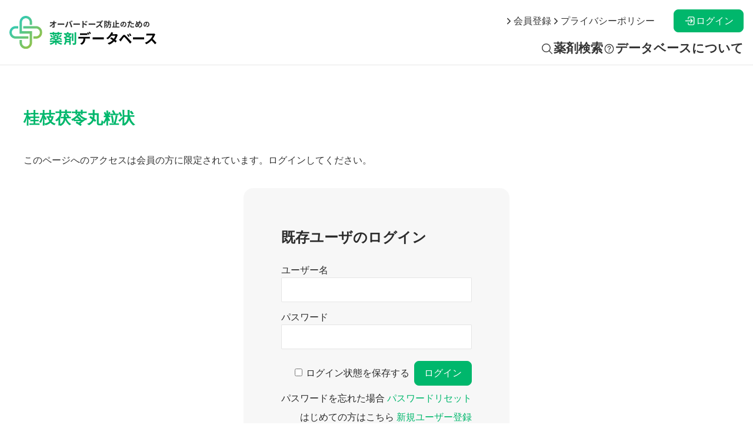

--- FILE ---
content_type: text/html; charset=UTF-8
request_url: https://overdose-med.com/medicine/mid-101090400/
body_size: 8834
content:
<!doctype html>
<html lang="ja">
<head>
	<meta name="theme-color" content="#00b76c">
	<meta charset="UTF-8" />
	<meta name="viewport" content="width=device-width, initial-scale=1" />
	<meta name='robots' content='index, follow, max-image-preview:large, max-snippet:-1, max-video-preview:-1' />
	<style>img:is([sizes="auto" i], [sizes^="auto," i]) { contain-intrinsic-size: 3000px 1500px }</style>
	
	<!-- This site is optimized with the Yoast SEO plugin v26.8 - https://yoast.com/product/yoast-seo-wordpress/ -->
	<title>桂枝茯苓丸粒状 - オーバードーズ防止のための薬剤データベース</title>
	<link rel="canonical" href="https://overdose-med.com/medicine/mid-101090400/" />
	<meta property="og:locale" content="ja_JP" />
	<meta property="og:type" content="article" />
	<meta property="og:title" content="桂枝茯苓丸粒状 - オーバードーズ防止のための薬剤データベース" />
	<meta property="og:description" content="このページへのアクセスは会員の方に限定されています。ログインしてください。既存ユーザのログインユーザー名パスワード&nbsp;ログイン状態を保存する&nbsp;&nbsp;パスワードを忘れた場合&nbsp;パスワードリセ [&hellip;]" />
	<meta property="og:url" content="https://overdose-med.com/medicine/mid-101090400/" />
	<meta property="og:site_name" content="オーバードーズ防止のための薬剤データベース" />
	<meta property="article:modified_time" content="2023-02-22T18:49:31+00:00" />
	<meta property="og:image" content="https://overdose-med.com/wp/wp-content/themes/pxlm-overdosemed/images/site_ogp.png" />
	<meta property="og:image:width" content="1200" />
	<meta property="og:image:height" content="675" />
	<meta property="og:image:type" content="image/png" />
	<meta name="twitter:card" content="summary_large_image" />
	<script type="application/ld+json" class="yoast-schema-graph">{"@context":"https://schema.org","@graph":[{"@type":"WebPage","@id":"https://overdose-med.com/medicine/mid-101090400/","url":"https://overdose-med.com/medicine/mid-101090400/","name":"桂枝茯苓丸粒状 - オーバードーズ防止のための薬剤データベース","isPartOf":{"@id":"https://overdose-med.com/#website"},"datePublished":"2023-02-20T07:30:42+00:00","dateModified":"2023-02-22T18:49:31+00:00","breadcrumb":{"@id":"https://overdose-med.com/medicine/mid-101090400/#breadcrumb"},"inLanguage":"ja","potentialAction":[{"@type":"ReadAction","target":["https://overdose-med.com/medicine/mid-101090400/"]}]},{"@type":"BreadcrumbList","@id":"https://overdose-med.com/medicine/mid-101090400/#breadcrumb","itemListElement":[{"@type":"ListItem","position":1,"name":"ホーム","item":"https://overdose-med.com/"},{"@type":"ListItem","position":2,"name":"薬","item":"https://overdose-med.com/medicine/"},{"@type":"ListItem","position":3,"name":"桂枝茯苓丸粒状"}]},{"@type":"WebSite","@id":"https://overdose-med.com/#website","url":"https://overdose-med.com/","name":"オーバードーズ防止の為の薬剤データベース","description":"オーバードーズ防止のための薬剤データベース","publisher":{"@id":"https://overdose-med.com/#organization"},"alternateName":"オーバードーズ防止の為の薬剤データベース","potentialAction":[{"@type":"SearchAction","target":{"@type":"EntryPoint","urlTemplate":"https://overdose-med.com/?s={search_term_string}"},"query-input":{"@type":"PropertyValueSpecification","valueRequired":true,"valueName":"search_term_string"}}],"inLanguage":"ja"},{"@type":"Organization","@id":"https://overdose-med.com/#organization","name":"オーバードーズ防止の為の薬剤データベース","alternateName":"オーバードーズ防止の為の薬剤データベース","url":"https://overdose-med.com/","logo":{"@type":"ImageObject","inLanguage":"ja","@id":"https://overdose-med.com/#/schema/logo/image/","url":"https://overdose-med.com/wp/wp-content/uploads/2023/02/site_organization.png","contentUrl":"https://overdose-med.com/wp/wp-content/uploads/2023/02/site_organization.png","width":696,"height":696,"caption":"オーバードーズ防止の為の薬剤データベース"},"image":{"@id":"https://overdose-med.com/#/schema/logo/image/"}}]}</script>
	<!-- / Yoast SEO plugin. -->



<script>
dataLayer = [{"title":"\u6842\u679d\u832f\u82d3\u4e38\u7c92\u72b6","author":"\u30d4\u30af\u30bb\u30ea\u30a6\u30e0\u682a\u5f0f\u4f1a\u793e","wordcount":0,"logged_in":"false","page_id":33121,"post_date":"2023-02-20 16:30:42","post_type":"medicine"}];
</script>
<!-- Google Tag Manager -->
<script>(function(w,d,s,l,i){w[l]=w[l]||[];w[l].push({'gtm.start':
new Date().getTime(),event:'gtm.js'});var f=d.getElementsByTagName(s)[0],
j=d.createElement(s),dl=l!='dataLayer'?'&l='+l:'';j.async=true;j.src=
'https://www.googletagmanager.com/gtm.js?id='+i+dl;f.parentNode.insertBefore(j,f);
})(window,document,'script','dataLayer','GTM-TSN9LQ2');</script>
<!-- End Google Tag Manager --><link rel="alternate" type="application/rss+xml" title="オーバードーズ防止のための薬剤データベース &raquo; フィード" href="https://overdose-med.com/feed/" />
<link rel="alternate" type="application/rss+xml" title="オーバードーズ防止のための薬剤データベース &raquo; コメントフィード" href="https://overdose-med.com/comments/feed/" />
<link rel="alternate" type="application/rss+xml" title="オーバードーズ防止のための薬剤データベース &raquo; 桂枝茯苓丸粒状 のコメントのフィード" href="https://overdose-med.com/medicine/mid-101090400/feed/" />
<script>
window._wpemojiSettings = {"baseUrl":"https:\/\/s.w.org\/images\/core\/emoji\/15.0.3\/72x72\/","ext":".png","svgUrl":"https:\/\/s.w.org\/images\/core\/emoji\/15.0.3\/svg\/","svgExt":".svg","source":{"concatemoji":"https:\/\/overdose-med.com\/wp\/wp-includes\/js\/wp-emoji-release.min.js?ver=6.7.4"}};
/*! This file is auto-generated */
!function(i,n){var o,s,e;function c(e){try{var t={supportTests:e,timestamp:(new Date).valueOf()};sessionStorage.setItem(o,JSON.stringify(t))}catch(e){}}function p(e,t,n){e.clearRect(0,0,e.canvas.width,e.canvas.height),e.fillText(t,0,0);var t=new Uint32Array(e.getImageData(0,0,e.canvas.width,e.canvas.height).data),r=(e.clearRect(0,0,e.canvas.width,e.canvas.height),e.fillText(n,0,0),new Uint32Array(e.getImageData(0,0,e.canvas.width,e.canvas.height).data));return t.every(function(e,t){return e===r[t]})}function u(e,t,n){switch(t){case"flag":return n(e,"\ud83c\udff3\ufe0f\u200d\u26a7\ufe0f","\ud83c\udff3\ufe0f\u200b\u26a7\ufe0f")?!1:!n(e,"\ud83c\uddfa\ud83c\uddf3","\ud83c\uddfa\u200b\ud83c\uddf3")&&!n(e,"\ud83c\udff4\udb40\udc67\udb40\udc62\udb40\udc65\udb40\udc6e\udb40\udc67\udb40\udc7f","\ud83c\udff4\u200b\udb40\udc67\u200b\udb40\udc62\u200b\udb40\udc65\u200b\udb40\udc6e\u200b\udb40\udc67\u200b\udb40\udc7f");case"emoji":return!n(e,"\ud83d\udc26\u200d\u2b1b","\ud83d\udc26\u200b\u2b1b")}return!1}function f(e,t,n){var r="undefined"!=typeof WorkerGlobalScope&&self instanceof WorkerGlobalScope?new OffscreenCanvas(300,150):i.createElement("canvas"),a=r.getContext("2d",{willReadFrequently:!0}),o=(a.textBaseline="top",a.font="600 32px Arial",{});return e.forEach(function(e){o[e]=t(a,e,n)}),o}function t(e){var t=i.createElement("script");t.src=e,t.defer=!0,i.head.appendChild(t)}"undefined"!=typeof Promise&&(o="wpEmojiSettingsSupports",s=["flag","emoji"],n.supports={everything:!0,everythingExceptFlag:!0},e=new Promise(function(e){i.addEventListener("DOMContentLoaded",e,{once:!0})}),new Promise(function(t){var n=function(){try{var e=JSON.parse(sessionStorage.getItem(o));if("object"==typeof e&&"number"==typeof e.timestamp&&(new Date).valueOf()<e.timestamp+604800&&"object"==typeof e.supportTests)return e.supportTests}catch(e){}return null}();if(!n){if("undefined"!=typeof Worker&&"undefined"!=typeof OffscreenCanvas&&"undefined"!=typeof URL&&URL.createObjectURL&&"undefined"!=typeof Blob)try{var e="postMessage("+f.toString()+"("+[JSON.stringify(s),u.toString(),p.toString()].join(",")+"));",r=new Blob([e],{type:"text/javascript"}),a=new Worker(URL.createObjectURL(r),{name:"wpTestEmojiSupports"});return void(a.onmessage=function(e){c(n=e.data),a.terminate(),t(n)})}catch(e){}c(n=f(s,u,p))}t(n)}).then(function(e){for(var t in e)n.supports[t]=e[t],n.supports.everything=n.supports.everything&&n.supports[t],"flag"!==t&&(n.supports.everythingExceptFlag=n.supports.everythingExceptFlag&&n.supports[t]);n.supports.everythingExceptFlag=n.supports.everythingExceptFlag&&!n.supports.flag,n.DOMReady=!1,n.readyCallback=function(){n.DOMReady=!0}}).then(function(){return e}).then(function(){var e;n.supports.everything||(n.readyCallback(),(e=n.source||{}).concatemoji?t(e.concatemoji):e.wpemoji&&e.twemoji&&(t(e.twemoji),t(e.wpemoji)))}))}((window,document),window._wpemojiSettings);
</script>
<style id='wp-emoji-styles-inline-css'>

	img.wp-smiley, img.emoji {
		display: inline !important;
		border: none !important;
		box-shadow: none !important;
		height: 1em !important;
		width: 1em !important;
		margin: 0 0.07em !important;
		vertical-align: -0.1em !important;
		background: none !important;
		padding: 0 !important;
	}
</style>
<style id='global-styles-inline-css'>
:root{--wp--preset--aspect-ratio--square: 1;--wp--preset--aspect-ratio--4-3: 4/3;--wp--preset--aspect-ratio--3-4: 3/4;--wp--preset--aspect-ratio--3-2: 3/2;--wp--preset--aspect-ratio--2-3: 2/3;--wp--preset--aspect-ratio--16-9: 16/9;--wp--preset--aspect-ratio--9-16: 9/16;--wp--preset--color--black: #000000;--wp--preset--color--cyan-bluish-gray: #abb8c3;--wp--preset--color--white: #ffffff;--wp--preset--color--pale-pink: #f78da7;--wp--preset--color--vivid-red: #cf2e2e;--wp--preset--color--luminous-vivid-orange: #ff6900;--wp--preset--color--luminous-vivid-amber: #fcb900;--wp--preset--color--light-green-cyan: #7bdcb5;--wp--preset--color--vivid-green-cyan: #00d084;--wp--preset--color--pale-cyan-blue: #8ed1fc;--wp--preset--color--vivid-cyan-blue: #0693e3;--wp--preset--color--vivid-purple: #9b51e0;--wp--preset--color--primary: var(--color-primary);--wp--preset--color--primary-light: var(--color-primary-l);--wp--preset--color--primary-medium: var(--color-primary-m);--wp--preset--color--primary-dark: var(--color-primary-d);--wp--preset--color--secondary: var(--color-secondary);--wp--preset--color--secondary-light: var(--color-secondary-l);--wp--preset--color--secondary-medium: var(--color-secondary-m);--wp--preset--color--secondary-dark: var(--color-secondary-d);--wp--preset--color--dark-01: var(--color-dark-01);--wp--preset--color--dark-02: var(--color-dark-02);--wp--preset--color--dark-03: var(--color-dark-03);--wp--preset--color--dark-04: var(--color-dark-04);--wp--preset--color--light-01: var(--color-light-01);--wp--preset--color--light-02: var(--color-light-02);--wp--preset--color--light-03: var(--color-light-03);--wp--preset--color--light-04: var(--color-light-04);--wp--preset--color--alto-03: var(--color-alto-03);--wp--preset--color--alto-05: var(--color-alto-05);--wp--preset--color--alto-10: var(--color-alto-10);--wp--preset--color--red: var(--color-red);--wp--preset--color--beige: var(--color-beige);--wp--preset--gradient--vivid-cyan-blue-to-vivid-purple: linear-gradient(135deg,rgba(6,147,227,1) 0%,rgb(155,81,224) 100%);--wp--preset--gradient--light-green-cyan-to-vivid-green-cyan: linear-gradient(135deg,rgb(122,220,180) 0%,rgb(0,208,130) 100%);--wp--preset--gradient--luminous-vivid-amber-to-luminous-vivid-orange: linear-gradient(135deg,rgba(252,185,0,1) 0%,rgba(255,105,0,1) 100%);--wp--preset--gradient--luminous-vivid-orange-to-vivid-red: linear-gradient(135deg,rgba(255,105,0,1) 0%,rgb(207,46,46) 100%);--wp--preset--gradient--very-light-gray-to-cyan-bluish-gray: linear-gradient(135deg,rgb(238,238,238) 0%,rgb(169,184,195) 100%);--wp--preset--gradient--cool-to-warm-spectrum: linear-gradient(135deg,rgb(74,234,220) 0%,rgb(151,120,209) 20%,rgb(207,42,186) 40%,rgb(238,44,130) 60%,rgb(251,105,98) 80%,rgb(254,248,76) 100%);--wp--preset--gradient--blush-light-purple: linear-gradient(135deg,rgb(255,206,236) 0%,rgb(152,150,240) 100%);--wp--preset--gradient--blush-bordeaux: linear-gradient(135deg,rgb(254,205,165) 0%,rgb(254,45,45) 50%,rgb(107,0,62) 100%);--wp--preset--gradient--luminous-dusk: linear-gradient(135deg,rgb(255,203,112) 0%,rgb(199,81,192) 50%,rgb(65,88,208) 100%);--wp--preset--gradient--pale-ocean: linear-gradient(135deg,rgb(255,245,203) 0%,rgb(182,227,212) 50%,rgb(51,167,181) 100%);--wp--preset--gradient--electric-grass: linear-gradient(135deg,rgb(202,248,128) 0%,rgb(113,206,126) 100%);--wp--preset--gradient--midnight: linear-gradient(135deg,rgb(2,3,129) 0%,rgb(40,116,252) 100%);--wp--preset--font-size--small: 13px;--wp--preset--font-size--medium: 20px;--wp--preset--font-size--large: 36px;--wp--preset--font-size--x-large: 42px;--wp--preset--spacing--20: 0.44rem;--wp--preset--spacing--30: 0.67rem;--wp--preset--spacing--40: 1rem;--wp--preset--spacing--50: 1.5rem;--wp--preset--spacing--60: 2.25rem;--wp--preset--spacing--70: 3.38rem;--wp--preset--spacing--80: 5.06rem;--wp--preset--shadow--natural: 6px 6px 9px rgba(0, 0, 0, 0.2);--wp--preset--shadow--deep: 12px 12px 50px rgba(0, 0, 0, 0.4);--wp--preset--shadow--sharp: 6px 6px 0px rgba(0, 0, 0, 0.2);--wp--preset--shadow--outlined: 6px 6px 0px -3px rgba(255, 255, 255, 1), 6px 6px rgba(0, 0, 0, 1);--wp--preset--shadow--crisp: 6px 6px 0px rgba(0, 0, 0, 1);}:root { --wp--style--global--content-size: 1000px;--wp--style--global--wide-size: 1200px; }:where(body) { margin: 0; }.wp-site-blocks > .alignleft { float: left; margin-right: 2em; }.wp-site-blocks > .alignright { float: right; margin-left: 2em; }.wp-site-blocks > .aligncenter { justify-content: center; margin-left: auto; margin-right: auto; }:where(.is-layout-flex){gap: 0.5em;}:where(.is-layout-grid){gap: 0.5em;}.is-layout-flow > .alignleft{float: left;margin-inline-start: 0;margin-inline-end: 2em;}.is-layout-flow > .alignright{float: right;margin-inline-start: 2em;margin-inline-end: 0;}.is-layout-flow > .aligncenter{margin-left: auto !important;margin-right: auto !important;}.is-layout-constrained > .alignleft{float: left;margin-inline-start: 0;margin-inline-end: 2em;}.is-layout-constrained > .alignright{float: right;margin-inline-start: 2em;margin-inline-end: 0;}.is-layout-constrained > .aligncenter{margin-left: auto !important;margin-right: auto !important;}.is-layout-constrained > :where(:not(.alignleft):not(.alignright):not(.alignfull)){max-width: var(--wp--style--global--content-size);margin-left: auto !important;margin-right: auto !important;}.is-layout-constrained > .alignwide{max-width: var(--wp--style--global--wide-size);}body .is-layout-flex{display: flex;}.is-layout-flex{flex-wrap: wrap;align-items: center;}.is-layout-flex > :is(*, div){margin: 0;}body .is-layout-grid{display: grid;}.is-layout-grid > :is(*, div){margin: 0;}body{padding-top: 0px;padding-right: 0px;padding-bottom: 0px;padding-left: 0px;}a:where(:not(.wp-element-button)){text-decoration: underline;}:root :where(.wp-element-button, .wp-block-button__link){background-color: #32373c;border-width: 0;color: #fff;font-family: inherit;font-size: inherit;line-height: inherit;padding: calc(0.667em + 2px) calc(1.333em + 2px);text-decoration: none;}.has-black-color{color: var(--wp--preset--color--black) !important;}.has-cyan-bluish-gray-color{color: var(--wp--preset--color--cyan-bluish-gray) !important;}.has-white-color{color: var(--wp--preset--color--white) !important;}.has-pale-pink-color{color: var(--wp--preset--color--pale-pink) !important;}.has-vivid-red-color{color: var(--wp--preset--color--vivid-red) !important;}.has-luminous-vivid-orange-color{color: var(--wp--preset--color--luminous-vivid-orange) !important;}.has-luminous-vivid-amber-color{color: var(--wp--preset--color--luminous-vivid-amber) !important;}.has-light-green-cyan-color{color: var(--wp--preset--color--light-green-cyan) !important;}.has-vivid-green-cyan-color{color: var(--wp--preset--color--vivid-green-cyan) !important;}.has-pale-cyan-blue-color{color: var(--wp--preset--color--pale-cyan-blue) !important;}.has-vivid-cyan-blue-color{color: var(--wp--preset--color--vivid-cyan-blue) !important;}.has-vivid-purple-color{color: var(--wp--preset--color--vivid-purple) !important;}.has-primary-color{color: var(--wp--preset--color--primary) !important;}.has-primary-light-color{color: var(--wp--preset--color--primary-light) !important;}.has-primary-medium-color{color: var(--wp--preset--color--primary-medium) !important;}.has-primary-dark-color{color: var(--wp--preset--color--primary-dark) !important;}.has-secondary-color{color: var(--wp--preset--color--secondary) !important;}.has-secondary-light-color{color: var(--wp--preset--color--secondary-light) !important;}.has-secondary-medium-color{color: var(--wp--preset--color--secondary-medium) !important;}.has-secondary-dark-color{color: var(--wp--preset--color--secondary-dark) !important;}.has-dark-01-color{color: var(--wp--preset--color--dark-01) !important;}.has-dark-02-color{color: var(--wp--preset--color--dark-02) !important;}.has-dark-03-color{color: var(--wp--preset--color--dark-03) !important;}.has-dark-04-color{color: var(--wp--preset--color--dark-04) !important;}.has-light-01-color{color: var(--wp--preset--color--light-01) !important;}.has-light-02-color{color: var(--wp--preset--color--light-02) !important;}.has-light-03-color{color: var(--wp--preset--color--light-03) !important;}.has-light-04-color{color: var(--wp--preset--color--light-04) !important;}.has-alto-03-color{color: var(--wp--preset--color--alto-03) !important;}.has-alto-05-color{color: var(--wp--preset--color--alto-05) !important;}.has-alto-10-color{color: var(--wp--preset--color--alto-10) !important;}.has-red-color{color: var(--wp--preset--color--red) !important;}.has-beige-color{color: var(--wp--preset--color--beige) !important;}.has-black-background-color{background-color: var(--wp--preset--color--black) !important;}.has-cyan-bluish-gray-background-color{background-color: var(--wp--preset--color--cyan-bluish-gray) !important;}.has-white-background-color{background-color: var(--wp--preset--color--white) !important;}.has-pale-pink-background-color{background-color: var(--wp--preset--color--pale-pink) !important;}.has-vivid-red-background-color{background-color: var(--wp--preset--color--vivid-red) !important;}.has-luminous-vivid-orange-background-color{background-color: var(--wp--preset--color--luminous-vivid-orange) !important;}.has-luminous-vivid-amber-background-color{background-color: var(--wp--preset--color--luminous-vivid-amber) !important;}.has-light-green-cyan-background-color{background-color: var(--wp--preset--color--light-green-cyan) !important;}.has-vivid-green-cyan-background-color{background-color: var(--wp--preset--color--vivid-green-cyan) !important;}.has-pale-cyan-blue-background-color{background-color: var(--wp--preset--color--pale-cyan-blue) !important;}.has-vivid-cyan-blue-background-color{background-color: var(--wp--preset--color--vivid-cyan-blue) !important;}.has-vivid-purple-background-color{background-color: var(--wp--preset--color--vivid-purple) !important;}.has-primary-background-color{background-color: var(--wp--preset--color--primary) !important;}.has-primary-light-background-color{background-color: var(--wp--preset--color--primary-light) !important;}.has-primary-medium-background-color{background-color: var(--wp--preset--color--primary-medium) !important;}.has-primary-dark-background-color{background-color: var(--wp--preset--color--primary-dark) !important;}.has-secondary-background-color{background-color: var(--wp--preset--color--secondary) !important;}.has-secondary-light-background-color{background-color: var(--wp--preset--color--secondary-light) !important;}.has-secondary-medium-background-color{background-color: var(--wp--preset--color--secondary-medium) !important;}.has-secondary-dark-background-color{background-color: var(--wp--preset--color--secondary-dark) !important;}.has-dark-01-background-color{background-color: var(--wp--preset--color--dark-01) !important;}.has-dark-02-background-color{background-color: var(--wp--preset--color--dark-02) !important;}.has-dark-03-background-color{background-color: var(--wp--preset--color--dark-03) !important;}.has-dark-04-background-color{background-color: var(--wp--preset--color--dark-04) !important;}.has-light-01-background-color{background-color: var(--wp--preset--color--light-01) !important;}.has-light-02-background-color{background-color: var(--wp--preset--color--light-02) !important;}.has-light-03-background-color{background-color: var(--wp--preset--color--light-03) !important;}.has-light-04-background-color{background-color: var(--wp--preset--color--light-04) !important;}.has-alto-03-background-color{background-color: var(--wp--preset--color--alto-03) !important;}.has-alto-05-background-color{background-color: var(--wp--preset--color--alto-05) !important;}.has-alto-10-background-color{background-color: var(--wp--preset--color--alto-10) !important;}.has-red-background-color{background-color: var(--wp--preset--color--red) !important;}.has-beige-background-color{background-color: var(--wp--preset--color--beige) !important;}.has-black-border-color{border-color: var(--wp--preset--color--black) !important;}.has-cyan-bluish-gray-border-color{border-color: var(--wp--preset--color--cyan-bluish-gray) !important;}.has-white-border-color{border-color: var(--wp--preset--color--white) !important;}.has-pale-pink-border-color{border-color: var(--wp--preset--color--pale-pink) !important;}.has-vivid-red-border-color{border-color: var(--wp--preset--color--vivid-red) !important;}.has-luminous-vivid-orange-border-color{border-color: var(--wp--preset--color--luminous-vivid-orange) !important;}.has-luminous-vivid-amber-border-color{border-color: var(--wp--preset--color--luminous-vivid-amber) !important;}.has-light-green-cyan-border-color{border-color: var(--wp--preset--color--light-green-cyan) !important;}.has-vivid-green-cyan-border-color{border-color: var(--wp--preset--color--vivid-green-cyan) !important;}.has-pale-cyan-blue-border-color{border-color: var(--wp--preset--color--pale-cyan-blue) !important;}.has-vivid-cyan-blue-border-color{border-color: var(--wp--preset--color--vivid-cyan-blue) !important;}.has-vivid-purple-border-color{border-color: var(--wp--preset--color--vivid-purple) !important;}.has-primary-border-color{border-color: var(--wp--preset--color--primary) !important;}.has-primary-light-border-color{border-color: var(--wp--preset--color--primary-light) !important;}.has-primary-medium-border-color{border-color: var(--wp--preset--color--primary-medium) !important;}.has-primary-dark-border-color{border-color: var(--wp--preset--color--primary-dark) !important;}.has-secondary-border-color{border-color: var(--wp--preset--color--secondary) !important;}.has-secondary-light-border-color{border-color: var(--wp--preset--color--secondary-light) !important;}.has-secondary-medium-border-color{border-color: var(--wp--preset--color--secondary-medium) !important;}.has-secondary-dark-border-color{border-color: var(--wp--preset--color--secondary-dark) !important;}.has-dark-01-border-color{border-color: var(--wp--preset--color--dark-01) !important;}.has-dark-02-border-color{border-color: var(--wp--preset--color--dark-02) !important;}.has-dark-03-border-color{border-color: var(--wp--preset--color--dark-03) !important;}.has-dark-04-border-color{border-color: var(--wp--preset--color--dark-04) !important;}.has-light-01-border-color{border-color: var(--wp--preset--color--light-01) !important;}.has-light-02-border-color{border-color: var(--wp--preset--color--light-02) !important;}.has-light-03-border-color{border-color: var(--wp--preset--color--light-03) !important;}.has-light-04-border-color{border-color: var(--wp--preset--color--light-04) !important;}.has-alto-03-border-color{border-color: var(--wp--preset--color--alto-03) !important;}.has-alto-05-border-color{border-color: var(--wp--preset--color--alto-05) !important;}.has-alto-10-border-color{border-color: var(--wp--preset--color--alto-10) !important;}.has-red-border-color{border-color: var(--wp--preset--color--red) !important;}.has-beige-border-color{border-color: var(--wp--preset--color--beige) !important;}.has-vivid-cyan-blue-to-vivid-purple-gradient-background{background: var(--wp--preset--gradient--vivid-cyan-blue-to-vivid-purple) !important;}.has-light-green-cyan-to-vivid-green-cyan-gradient-background{background: var(--wp--preset--gradient--light-green-cyan-to-vivid-green-cyan) !important;}.has-luminous-vivid-amber-to-luminous-vivid-orange-gradient-background{background: var(--wp--preset--gradient--luminous-vivid-amber-to-luminous-vivid-orange) !important;}.has-luminous-vivid-orange-to-vivid-red-gradient-background{background: var(--wp--preset--gradient--luminous-vivid-orange-to-vivid-red) !important;}.has-very-light-gray-to-cyan-bluish-gray-gradient-background{background: var(--wp--preset--gradient--very-light-gray-to-cyan-bluish-gray) !important;}.has-cool-to-warm-spectrum-gradient-background{background: var(--wp--preset--gradient--cool-to-warm-spectrum) !important;}.has-blush-light-purple-gradient-background{background: var(--wp--preset--gradient--blush-light-purple) !important;}.has-blush-bordeaux-gradient-background{background: var(--wp--preset--gradient--blush-bordeaux) !important;}.has-luminous-dusk-gradient-background{background: var(--wp--preset--gradient--luminous-dusk) !important;}.has-pale-ocean-gradient-background{background: var(--wp--preset--gradient--pale-ocean) !important;}.has-electric-grass-gradient-background{background: var(--wp--preset--gradient--electric-grass) !important;}.has-midnight-gradient-background{background: var(--wp--preset--gradient--midnight) !important;}.has-small-font-size{font-size: var(--wp--preset--font-size--small) !important;}.has-medium-font-size{font-size: var(--wp--preset--font-size--medium) !important;}.has-large-font-size{font-size: var(--wp--preset--font-size--large) !important;}.has-x-large-font-size{font-size: var(--wp--preset--font-size--x-large) !important;}
:where(.wp-block-post-template.is-layout-flex){gap: 1.25em;}:where(.wp-block-post-template.is-layout-grid){gap: 1.25em;}
:where(.wp-block-columns.is-layout-flex){gap: 2em;}:where(.wp-block-columns.is-layout-grid){gap: 2em;}
:root :where(.wp-block-pullquote){font-size: 1.5em;line-height: 1.6;}
</style>
<link rel='stylesheet' id='theme-style-css' href='https://overdose-med.com/wp/wp-content/themes/pxlm-overdosemed/style.css?ver=1.4.0' media='all' />
<link rel='stylesheet' id='theme-cssvariables-css' href='https://overdose-med.com/wp/wp-content/themes/pxlm-overdosemed/assets/css/cssvariables.css?ver=1.4.0' media='all' />
<link rel='stylesheet' id='wp-members-css' href='https://overdose-med.com/wp/wp-content/plugins/wp-members/assets/css/forms/generic-no-float.min.css?ver=3.5.5.1' media='all' />
<link rel="https://api.w.org/" href="https://overdose-med.com/wp-json/" /><link rel="alternate" title="JSON" type="application/json" href="https://overdose-med.com/wp-json/wp/v2/medicine/33121" /><link rel="EditURI" type="application/rsd+xml" title="RSD" href="https://overdose-med.com/wp/xmlrpc.php?rsd" />
<meta name="generator" content="WordPress 6.7.4" />
<link rel='shortlink' href='https://overdose-med.com/?p=33121' />
<link rel="alternate" title="oEmbed (JSON)" type="application/json+oembed" href="https://overdose-med.com/wp-json/oembed/1.0/embed?url=https%3A%2F%2Foverdose-med.com%2Fmedicine%2Fmid-101090400%2F" />
<link rel="alternate" title="oEmbed (XML)" type="text/xml+oembed" href="https://overdose-med.com/wp-json/oembed/1.0/embed?url=https%3A%2F%2Foverdose-med.com%2Fmedicine%2Fmid-101090400%2F&#038;format=xml" />
<link rel="icon" href="https://overdose-med.com/wp/wp-content/uploads/2022/04/cropped-favicon-1-32x32.png" sizes="32x32" />
<link rel="icon" href="https://overdose-med.com/wp/wp-content/uploads/2022/04/cropped-favicon-1-192x192.png" sizes="192x192" />
<link rel="apple-touch-icon" href="https://overdose-med.com/wp/wp-content/uploads/2022/04/cropped-favicon-1-180x180.png" />
<meta name="msapplication-TileImage" content="https://overdose-med.com/wp/wp-content/uploads/2022/04/cropped-favicon-1-270x270.png" />
</head>

<body class="medicine-template-default single single-medicine postid-33121 wp-embed-responsive">
<!-- Google Tag Manager (noscript) -->
<noscript><iframe src="https://www.googletagmanager.com/ns.html?id=GTM-TSN9LQ2" height="0" width="0" style="display:none;visibility:hidden"></iframe></noscript>
<!-- End Google Tag Manager (noscript) --><div id="page" class="site">
	<a class="skip-link screen-reader-text" href="#content">コンテンツへスキップ</a>
	
	
<header id="masthead" class="site-header">

	<div class="site-header-container">
		
<div class="site-branding">

	<p class="site-title"><a href="https://overdose-med.com/"><img src="https://overdose-med.com/wp/wp-content/themes/pxlm-overdosemed/images/site_logo_h_c.svg" alt="オーバードーズ防止のための薬剤データベース"></a></p>

</div><!-- .site-branding -->		
	<nav id="site-navigation-1" class="primary-navigation" aria-label="プライマリメニュー">
		<div class="menu-button-container">
			<button class="button" aria-controls="primary-menu-list" aria-expanded="false">
				<ion-icon name="menu-sharp"></ion-icon>
				<ion-icon name="close-sharp"></ion-icon>
			</button>
		</div><!-- .menu-button-container -->
		<div class="primary-menu-container"><ul id="primary-menu-list" class="menu-wrapper"><li id="menu-item-50448" class="menu-item menu-item-type-post_type menu-item-object-page menu-item-50448"><a href="https://overdose-med.com/search/">薬剤検索</a></li>
<li id="menu-item-50492" class="menu-item menu-item-type-post_type menu-item-object-page menu-item-50492"><a href="https://overdose-med.com/about/">データベースについて</a></li>
</ul></div>	</nav><!-- #site-navigation-1 -->
		
	<nav id="site-navigation-2" class="secondary-navigation" aria-label="セカンダリーメニュー">
		<div class="secondary-menu-container"><ul id="secondary-menu-list" class="menu-wrapper"><li id="menu-item-22207" class="menu-item menu-item-type-post_type menu-item-object-page menu-item-22207"><a href="https://overdose-med.com/registration/">会員登録</a></li>
<li id="menu-item-64626" class="menu-item menu-item-type-post_type menu-item-object-page menu-item-privacy-policy menu-item-64626"><a rel="privacy-policy" href="https://overdose-med.com/privacypolicy/">プライバシーポリシー</a></li>
</ul></div>	</nav><!-- #site-navigation-2 -->
		
<nav class="site-member">
	<ul class="site-member-login">
				<li>
			<a href="https://overdose-med.com/login/" class="login">ログイン</a>
		</li>
			</ul>
</nav>

	</div>

</header><!-- #masthead -->
	<div id="content" class="site-content">
		<div id="primary" class="content-area">
			<main id="main" class="site-main">
<article id="post-33121" class="post-33121 medicine type-medicine status-publish hentry therapeutic_category-22 risk_category-second">
	<header class="entry-header">

				
		<h1 class="entry-title">桂枝茯苓丸粒状</h1>		<div class="post-meta"><span class="posted-on"><time class="entry-date published updated" datetime="2023-02-20T16:30:42+09:00">2023年2月20日</time></span></div>
	</header><!-- .entry-header -->

	<div class="entry-content">
		<p>このページへのアクセスは会員の方に限定されています。ログインしてください。</p><div id="wpmem_login"><a id="login"></a><form action="https://overdose-med.com/medicine/mid-101090400/" method="POST" id="wpmem_login_form" class="form"><input type="hidden" id="_wpmem_login_nonce" name="_wpmem_login_nonce" value="189b01351b" /><input type="hidden" name="_wp_http_referer" value="/medicine/mid-101090400/" /><fieldset><legend>既存ユーザのログイン</legend><label for="log">ユーザー名</label><div class="div_text"><input name="log" type="text" id="log" value="" class="username" required  /></div><label for="pwd">パスワード</label><div class="div_text"><input name="pwd" type="password" id="pwd" class="password" required  /></div><input name="a" type="hidden" value="login" /><input name="redirect_to" type="hidden" value="https://overdose-med.com/medicine/mid-101090400/" /><div class="button_div"><input name="rememberme" type="checkbox" id="rememberme" value="forever" />&nbsp;<label for="rememberme">ログイン状態を保存する</label>&nbsp;&nbsp;<input type="submit" name="Submit" value="ログイン" class="buttons" /></div><div class="link-text"><span class="link-text-forgot">パスワードを忘れた場合&nbsp;<a href="https://overdose-med.com/profile/?a=pwdreset">パスワードリセット</a></span></div><div class="link-text"><span class="link-text-register">はじめての方はこちら&nbsp;<a href="https://overdose-med.com/registration/">新規ユーザー登録</a></span></div></fieldset></form></div>
			
				</div><!-- .entry-content -->

	<footer class="entry-footer">

	</footer><!-- .entry-footer -->
</article><!-- #post-## -->			</main><!-- #main -->
		</div><!-- #primary -->
	</div><!-- #content -->

	<footer id="colophon" class="site-footer">
		<div class="site-branding-footer">
			<div class="site-branding-footer-content">
				<div class="primary">
					<p class="title">
						<a href="https://overdose-med.com/" rel="home">
							<img src="https://overdose-med.com/wp/wp-content/themes/pxlm-overdosemed/images/site_logo_h_c.svg" alt="オーバードーズ防止のための薬剤データベース">
						</a>
					</p>
				</div>
				<div class="secondary">
					<div class="footer-primary-menu">
													<nav aria-label="ターティアリーメニュー" class="footer-primary-navigation">
								<ul class="footer-navigation-wrapper">
									<li id="menu-item-64633" class="menu-item menu-item-type-post_type menu-item-object-page menu-item-home menu-item-64633"><a href="https://overdose-med.com/"><span>ホーム</span></a></li>
<li id="menu-item-5740" class="menu-item menu-item-type-post_type menu-item-object-page menu-item-5740"><a href="https://overdose-med.com/about/"><span>データベースについて</span></a></li>
<li id="menu-item-64634" class="menu-item menu-item-type-post_type menu-item-object-page menu-item-privacy-policy menu-item-64634"><a rel="privacy-policy" href="https://overdose-med.com/privacypolicy/"><span>プライバシーポリシー</span></a></li>
<li id="menu-item-64635" class="menu-item menu-item-type-post_type menu-item-object-page menu-item-64635"><a href="https://overdose-med.com/search/"><span>薬剤検索</span></a></li>
<li id="menu-item-64637" class="menu-item menu-item-type-post_type menu-item-object-page menu-item-64637"><a href="https://overdose-med.com/contact/"><span>お問い合わせ</span></a></li>
								</ul><!-- .footer-navigation-wrapper -->
							</nav><!-- .footer-navigation -->
											</div>
				</div>
			</div>
		</div>
		<div class="site-copyright">
			<div class="content">
				<p>© 2023 <a href="https://overdose-med.com/">オーバードーズ防止のための薬剤データベース</a></p>
			</div>
		</div>
	</footer><!-- #colophon -->

		<div class="slide-panel">
		<div class="panel">
			<div class="content">
				<div class="menu-button-container">
					<button class="button" aria-controls="quaternary-menu-list" aria-expanded="false">
						<ion-icon name="menu-sharp"></ion-icon>
						<ion-icon name="close-sharp"></ion-icon>
					</button>
				</div><!-- .menu-button-container -->

				
<nav class="site-member">
	<ul class="site-member-login">
				<li>
			<a href="https://overdose-med.com/login/" class="login">ログイン</a>
		</li>
			</ul>
</nav>


				<nav aria-label="クォータナリーメニュー" class="slide-navigation">
					<ul class="slide-navigation-wrapper">
						<li id="menu-item-64840" class="menu-item menu-item-type-post_type menu-item-object-page menu-item-home menu-item-64840"><a href="https://overdose-med.com/"><span>ホーム</span></a></li>
<li id="menu-item-5738" class="menu-item menu-item-type-post_type menu-item-object-page menu-item-5738"><a href="https://overdose-med.com/about/"><span>データベースについて</span></a></li>
<li id="menu-item-64841" class="menu-item menu-item-type-post_type menu-item-object-page menu-item-privacy-policy menu-item-64841"><a rel="privacy-policy" href="https://overdose-med.com/privacypolicy/"><span>プライバシーポリシー</span></a></li>
<li id="menu-item-64842" class="menu-item menu-item-type-post_type menu-item-object-page menu-item-64842"><a href="https://overdose-med.com/search/"><span>薬剤検索</span></a></li>
<li id="menu-item-64843" class="menu-item menu-item-type-post_type menu-item-object-page menu-item-64843"><a href="https://overdose-med.com/contact/"><span>お問い合わせ</span></a></li>
					</ul>
				</nav>
			</div>
		</div>
	</div>
	<div id="sp-float-menu" class="sp-float-menu">
	<ul>
		<li><a href="https://overdose-med.com/registration/" class="registration button">会員登録</a></li>
		<li><a href="https://overdose-med.com/login/" class="login button">ログイン</a></li>
	</ul>
</div>	
</div><!-- #page -->

<script src="https://overdose-med.com/wp/wp-content/themes/pxlm-overdosemed/lib/ionicons/ionicons.js?ver=1.4.0" id="iconicons-script-js"></script>
<script src="https://overdose-med.com/wp/wp-content/themes/pxlm-overdosemed/js/common.js?ver=1.4.0" id="common-script-js"></script>

</body>
</html>

--- FILE ---
content_type: text/css
request_url: https://overdose-med.com/wp/wp-content/themes/pxlm-overdosemed/style.css?ver=1.4.0
body_size: 9439
content:
@charset "UTF-8";
/*! destyle.css v4.0.0 | MIT License | https://github.com/nicolas-cusan/destyle.css */*,:after,:before{border-style:solid;border-width:0;box-sizing:border-box}html{-webkit-text-size-adjust:100%;-webkit-tap-highlight-color:transparent;line-height:1.15}body{margin:0}main{display:block}address,blockquote,dl,figure,form,iframe,p,pre,table{margin:0}h1,h2,h3,h4,h5,h6{font-size:inherit;font-weight:inherit;margin:0}ol,ul{list-style:none;margin:0;padding:0}dt{font-weight:700}dd{margin-left:0}hr{border-top-width:1px;box-sizing:content-box;clear:both;color:inherit;height:0;margin:0;overflow:visible}pre{font-family:monospace,monospace;font-size:inherit}address{font-style:inherit}a{background-color:transparent;color:inherit;text-decoration:none}abbr[title]{-webkit-text-decoration:underline dotted;text-decoration:underline dotted}b,strong{font-weight:bolder}code,kbd,samp{font-family:monospace,monospace;font-size:inherit}small{font-size:80%}sub,sup{font-size:75%;line-height:0;position:relative;vertical-align:baseline}sub{bottom:-.25em}sup{top:-.5em}embed,iframe,img,object,svg{vertical-align:bottom}button,input,optgroup,select,textarea{-webkit-appearance:none;-moz-appearance:none;appearance:none;background:transparent;border-radius:0;color:inherit;font:inherit;margin:0;padding:0;text-align:inherit;text-transform:inherit;vertical-align:middle}[type=button],[type=reset],[type=submit],button{cursor:pointer}[type=button]:disabled,[type=reset]:disabled,[type=submit]:disabled,button:disabled{cursor:default}:-moz-focusring{outline:auto}select:disabled{opacity:inherit}fieldset,option{padding:0}fieldset{margin:0;min-width:0}legend{padding:0}progress{vertical-align:baseline}textarea{overflow:auto}[type=number]::-webkit-inner-spin-button,[type=number]::-webkit-outer-spin-button{height:auto}[type=search]{outline-offset:-2px}[type=search]::-webkit-search-decoration{-webkit-appearance:none}::-webkit-file-upload-button{-webkit-appearance:button;font:inherit}[type=number]{-moz-appearance:textfield}label[for]{cursor:pointer}details{display:block}summary{display:list-item}[contenteditable]:focus{outline:auto}table{border-collapse:collapse;border-color:inherit}caption{text-align:left}td,th{padding:0;vertical-align:top}th{font-weight:700;text-align:left}.display-none-down,.display-none-up{display:none!important}html{font-family:var(--font-family-sanserif);font-size:16px;scroll-behavior:smooth;scroll-padding-top:var(--masthead-height)}body{font-feature-settings:"palt";color:var(--color-dark-01);font-weight:400}body,table{line-height:1.9}table td,table th{font-weight:400;vertical-align:middle}p{line-height:1.9}a{color:var(--color-primary);transition:.2s ease;word-break:break-all}a:hover{color:var(--color-primary-m)}.screen-reader-text{word-wrap:normal!important;clip:rect(1px,1px,1px,1px);border:0;-webkit-clip-path:inset(50%);clip-path:inset(50%);height:1px;margin:-1px;overflow:hidden;padding:0;position:absolute!important;width:1px;word-break:normal}.screen-reader-text:focus{clip:auto!important;background-color:#f1f1f1;box-shadow:0 0 2px 2px rgba(0,0,0,.6);-webkit-clip-path:none;clip-path:none;color:#21759b;display:block;font-size:.875rem;height:auto;line-height:normal;padding:15px 23px 14px;right:5px;top:5px;width:auto;z-index:100000}.wp-block-post-template .wp-block-post{display:grid;gap:2rem;grid-template-areas:"date taxonomy title";grid-template-columns:145px auto 1fr;padding:1rem 0;position:relative}.wp-block-post-template .wp-block-post .wp-block-post-date{font-weight:700;grid-area:date}.wp-block-post-template .wp-block-post .wp-block-post-term{grid-area:taxonomy}.wp-block-post-template .wp-block-post .wp-block-post-title{grid-area:title}.wp-block-post-template .wp-block-post a:after{content:"";height:100%;left:0;position:absolute;top:0;width:100%}.wp-block-post-template .wp-block-post+.wp-block-post{border-top:1px solid var(--color-border)}.wp-block-cover .wp-block-cover__image-background{background-attachment:fixed;background-position:50%;background-size:cover;min-height:300px;width:100%}.wp-block-cover img{width:100%}

/*!
Theme Name: オーバードーズ防止のための薬剤データベース
Text Domain: pxlm
Version: 1.4.0
Requires at least: 5.8
Requires PHP: 7.4
Tags: editor-style,block-styles
Description: ピクセリウム株式会社によるテーマ
Author: ピクセリウム株式会社
Author URI: https://pixelium.jp/
Theme URI: https://overdose-med.com/
*/.slide-panel{height:100dvh;opacity:0;pointer-events:none;position:fixed;right:0;top:0;transform:translateX(var(--content-width));transition:.2s ease;width:var(--content-width);z-index:100}.slide-panel .panel{height:100%;left:100%}.slide-panel .panel .content{-webkit-margin-end:auto;-webkit-margin-start:auto;align-items:flex-start;display:flex;flex-flow:column;gap:2rem;height:100%;margin-inline-end:auto;margin-inline-start:auto;padding:1rem;width:100%}.slide-panel .panel .content .menu-button-container{position:absolute;right:1rem;top:1rem}.slide-panel .panel .content .slide-navigation{height:calc(100% - 60px);overflow-y:scroll;width:100%}.slide-panel .panel .content .slide-navigation .slide-navigation-wrapper{margin:0 auto}.slide-panel .panel .content .slide-navigation .slide-navigation-wrapper>.menu-item+.menu-item{-webkit-margin-before:1rem;margin-block-start:1rem}.slide-panel .panel .content .slide-navigation .slide-navigation-wrapper>.menu-item .sub-menu{border-left:1px solid var(--color-light-03)}.slide-panel .panel .content .slide-navigation .slide-navigation-wrapper>.menu-item .sub-menu>.menu-item+.menu-item{-webkit-margin-before:.5rem;margin-block-start:.5rem}.slide-panel .panel .content .slide-navigation .slide-navigation-wrapper a{align-items:center;color:var(--color-dark-01);display:flex;text-align:left;transition:.2s ease}.slide-panel .panel .content .slide-navigation .slide-navigation-wrapper a ion-icon{color:var(--color-primary)}.slide-panel .panel .content .slide-navigation .slide-navigation-wrapper a:hover{color:var(--color-secondary)}.slide-panel .panel .content .slide-navigation .slide-navigation-wrapper a+.sub-menu{-webkit-margin-before:1rem;margin-block-start:1rem}.slide-panel .panel .content .slide-navigation .slide-navigation-wrapper .sub-menu{margin:0;padding:0 0 0 1rem}.slide-panel.open{background-color:var(--color-white);opacity:1;pointer-events:all;transform:translateX(0)}.site-header{-webkit-margin-start:calc(50% - var(--content-width)/2);display:flex;justify-content:center;margin-inline-start:calc(50% - var(--content-width)/2);padding:1rem;position:sticky;top:var(--wp-admin--admin-bar--height,0);width:var(--content-width);z-index:10}body.is-effect .site-header,body:not(.home) .site-header{background-color:var(--color-white);border-bottom:1px solid var(--color-border)}.site-header-container{border-radius:4px;display:grid;gap:1rem 2rem;grid-template-areas:"logo nav-2 member" "logo nav-1 nav-1";grid-template-columns:250px 1fr auto;justify-content:space-between;width:100%}.site-header-container .site-branding{grid-area:logo}.site-header-container .primary-navigation{grid-area:nav-1}.site-header-container .secondary-navigation{grid-area:nav-2}.site-branding{align-items:center;display:flex}.site-branding .site-title{width:100%}.site-branding a{display:block;transition:.2s ease}.site-branding a:hover{opacity:.7}.site-branding img{width:100%}.primary-navigation{align-items:center;display:flex;justify-content:flex-end}.primary-navigation .menu-wrapper{display:flex;gap:2rem}.primary-navigation .menu-item{align-self:stretch;display:flex}.primary-navigation a{align-items:center;color:var(--color-dark-01);display:inline-flex;font-size:var(--font-size-lg);font-weight:700;gap:.5rem;line-height:1;transition:.2s ease}.primary-navigation a:hover{color:var(--color-primary)}.secondary-navigation{align-items:center;display:flex;justify-content:flex-end}.secondary-navigation .menu-wrapper{display:flex;gap:1rem}.secondary-navigation .menu-item{align-items:stretch;display:flex}.secondary-navigation a{align-items:center;color:var(--color-dark-01);display:inline-flex;gap:.5rem;line-height:1}.secondary-navigation a:hover{color:var(--color-primary)}.site-member{display:flex;grid-area:member}.site-member a{align-items:center;border-radius:.5rem;color:var(--color-dark-01);display:inline-flex;gap:.5rem;line-height:1;padding:.5rem 1rem}.site-member a:hover{color:var(--color-primary)}.site-member .site-member-login .account-name{border:1px solid var(--color-border)}.site-member .site-member-login .login{background-color:var(--color-primary);border:1px solid var(--color-primary);color:var(--color-light-01);transition:.2s ease}.site-member .site-member-login .login:hover{background-color:var(--color-white);color:var(--color-primary)}.site-member .site-member-login ion-icon{font-size:var(--font-size-lg)}.site-footer{-webkit-margin-start:calc(50% - var(--content-width)/2);align-content:center;align-items:center;border-top:1px solid var(--color-border);display:flex;flex-flow:column;margin-inline-start:calc(50% - var(--content-width)/2);width:var(--content-width)}.site-branding-footer{max-width:var(--wp--style--global--wide-size);width:100%}.site-branding-footer .site-branding-footer-content{align-items:center;display:flex;flex-flow:column;gap:2rem;padding:4rem 2rem}.site-branding-footer .title a{display:block;max-width:250px}.site-branding-footer .title a img{width:100%}.site-branding-footer .title a:hover{opacity:.7}.site-branding-footer .title+.clinic-info{-webkit-margin-before:1rem;margin-block-start:1rem}.site-branding-footer .info{-webkit-margin-before:2rem;display:flex;flex-flow:column;gap:1rem;margin-block-start:2rem}.site-branding-footer .info a{align-items:center;color:var(--color-dark-02);display:flex;gap:.5rem;transition:.2s ease}.site-branding-footer .info a:hover{opacity:.7}.site-branding-footer .info .address{font-size:var(--font-size-sm);gap:.5rem}.site-branding-footer .info .address a{-webkit-margin-before:.5rem;margin-block-start:.5rem}.site-branding-footer .info .call a{font-size:var(--font-size-lg)}.site-branding-footer .info .call a ion-icon{font-size:var(--font-size-2xl)}.site-branding-footer .info .sns a{color:var(--color-dark-02)}.site-branding-footer .info .sns a ion-icon{font-size:var(--font-size-2xl)}.site-branding-footer .secondary{display:flex;flex:1;flex-flow:column;gap:1rem}.site-branding-footer .footer-primary-menu a{align-items:center;color:var(--color-dark-02);display:flex;font-size:var(--font-size-sm);gap:.3rem;line-height:1;transition:.2s ease}.site-branding-footer .footer-primary-menu a:hover{opacity:.7}.site-branding-footer .footer-primary-menu .footer-navigation-wrapper{display:grid;gap:1rem;grid-template-columns:repeat(3,auto)}.site-copyright{padding:1rem 0}.site-copyright .content{-webkit-margin-end:auto;-webkit-margin-start:auto;margin-inline-end:auto;margin-inline-start:auto;width:100%}.site-copyright p{color:var(--color-dark-02);font-size:var(--font-size-sm);text-align:center}.site-copyright a{color:inherit}.site-copyright a:hover{opacity:.7}.site{-webkit-margin-end:auto;-webkit-margin-start:auto;margin-inline-end:auto;margin-inline-start:auto;max-width:var(--wp--style--global--wide-size);width:100%}.hero-title-container{-webkit-margin-start:calc(50% - var(--content-width)/2);display:flex;flex-flow:column-reverse;margin-inline-start:calc(50% - var(--content-width)/2);width:var(--content-width)}.home .hero-title-container,.page-id-50446 .hero-title-container,.search .hero-title-container{display:none}.hero-title-container .hero-title{background-image:var(--hero-background);background-position:50%;background-size:cover;border-bottom:1px solid var(--color-border);display:flex;justify-content:center;padding:2rem 0;position:relative}.hero-title-container .hero-title div{max-width:var(--wp--style--global--wide-size);width:100%}.hero-title-container .hero-title div .ja{color:var(--color-dark-01);font-size:var(--font-size-3xl);font-weight:700}.hero-title-container .hero-breadcrumbs{-webkit-margin-end:auto;-webkit-margin-start:auto;align-items:flex-end;display:flex;font-size:var(--font-size-sm);justify-content:flex-start;margin-inline-end:auto;margin-inline-start:auto;max-width:var(--wp--style--global--wide-size);order:1;width:100%}.hero-title-container .hero-breadcrumbs .breadcrumbs ul{align-items:center;display:flex;margin:0;padding-left:0;width:-moz-max-content;width:max-content}.hero-title-container .hero-breadcrumbs .breadcrumbs ul li{align-items:center;color:var(--color-dark-01);display:flex;line-height:1;margin:0;padding:0}.hero-title-container .hero-breadcrumbs .breadcrumbs ul li a{color:var(--color-dark-01);display:block;transition:.2s ease}.hero-title-container .hero-breadcrumbs .breadcrumbs ul li a:hover{opacity:.5}.hero-title-container .hero-breadcrumbs .breadcrumbs ul li>span{color:var(--color-dark-01)}.hero-title-container .hero-breadcrumbs .breadcrumbs ul li span{display:block;padding:.5rem}.archive .page-header,.error404 .page-header{display:none}body:not(.home).page article:first-of-type,body:not(.home).single article:first-of-type{-webkit-margin-before:4rem;margin-block-start:4rem}body:not(.home).page article:last-of-type,body:not(.home).single article:last-of-type{-webkit-margin-after:4rem;margin-block-end:4rem}.no-results,.not-found{-webkit-margin-before:4rem;-webkit-margin-after:4rem;margin-block-end:4rem;margin-block-start:4rem}.no-results .page-content,.not-found .page-content{text-align:center}.page .entry-header{display:none}.archive .entry-header,.single .entry-header{display:flex;flex-flow:column-reverse}.archive .entry-header .post-meta,.single .entry-header .post-meta{display:flex;gap:1rem}.archive .entry-title,.single .entry-title{color:var(--color-primary);font-size:var(--font-size-2xl);font-weight:700}.entry-content .alignright{float:right}.entry-content .alignleft{float:left}.entry-content .aligncenter,.entry-content .has-text-align-center{text-align:center}.entry-content .has-text-align-right{text-align:right}.entry-content .is-vertically-aligned-top{align-items:flex-start}.entry-content .is-vertically-aligned-bottom{align-items:flex-end}.entry-content .is-vertically-aligned-center{align-items:center}.entry-content .are-vertically-aligned-top{align-items:flex-start}.entry-content .alignfull,.entry-content .visual{-webkit-margin-start:calc(50% - var(--content-width)/2);margin-inline-start:calc(50% - var(--content-width)/2);width:var(--content-width)}.entry-content .visual{-webkit-margin-before:calc(var(--masthead-height)*-1);background-color:var(--color-white);height:calc(100dvh - var(--spfloatmenu-height, 0px) - var(--wp-admin--admin-bar--height, 0px));margin-block-start:calc(var(--masthead-height)*-1);position:relative}.entry-content .swiper-visual{-webkit-margin-end:0;-webkit-margin-start:auto;height:100%;margin-inline-end:0;margin-inline-start:auto;position:static;width:70%}.entry-content .swiper-visual .swiper-slide img{border-radius:0 0 0 5rem;height:100%;-o-object-fit:cover;object-fit:cover;opacity:.7;width:100%}.entry-content .swiper-visual .swiper-text{align-items:center;display:flex;height:100%;justify-content:center;left:0;position:absolute;top:0;transition:2s ease;width:100%;z-index:1}.entry-content .swiper-visual .swiper-text .content{display:flex;flex-flow:column-reverse;height:100%;justify-content:center;max-width:var(--wp--style--global--content-size);padding:0 2rem;position:relative;width:100%}.entry-content .swiper-visual .swiper-text .content .primary{font-size:var(--font-size-4xl);font-weight:700;letter-spacing:.2rem;line-height:1.6}.entry-content .swiper-visual .swiper-text .content .large{color:var(--color-primary);font-size:1.2em}.entry-content p{-webkit-margin-before:2rem;-webkit-margin-after:1rem;margin-block-end:1rem;margin-block-start:2rem}.entry-content p.has-background{border-radius:.5rem;padding:.5rem 1rem}.entry-content p a{text-decoration:underline}.entry-content img{height:auto;max-width:100%}.entry-content ol:not(.wp-block-post-template),.entry-content ul:not(.wp-block-post-template){-webkit-margin-before:2rem;-webkit-margin-after:1rem;margin-block-end:1rem;margin-block-start:2rem}.entry-content ol.is-style-default,.entry-content ul.is-style-default{line-height:1.9;list-style:disc;padding-left:1.5rem}.entry-content ol.is-style-default li::marker,.entry-content ul.is-style-default li::marker{color:var(--color-primary)}.entry-content ol.is-style-check,.entry-content ul.is-style-check{display:grid;gap:1rem;grid-template-columns:1fr 1fr}.entry-content ol.is-style-check li,.entry-content ul.is-style-check li{align-items:center;display:flex}.entry-content ol.is-style-check li ion-icon,.entry-content ul.is-style-check li ion-icon{-webkit-margin-end:.5rem;color:var(--color-primary);font-size:var(--font-size-2xl);margin-inline-end:.5rem}.entry-content ol.is-style-check+p,.entry-content ul.is-style-check+p{-webkit-margin-before:1rem;margin-block-start:1rem}.entry-content ol.is-style-num,.entry-content ul.is-style-num{line-height:1.9;list-style-type:decimal;padding-left:1.5rem}.entry-content ol.is-style-num li::marker,.entry-content ul.is-style-num li::marker{color:var(--color-primary);font-size:var(--font-size-xl)}.entry-content ol.is-style-num li+li,.entry-content ul.is-style-num li+li{-webkit-margin-before:1rem;margin-block-start:1rem}.entry-content ol.is-style-page-list,.entry-content ul.is-style-page-list{display:grid;gap:.5rem;grid-template-columns:repeat(2,1fr)}.entry-content ol.is-style-page-list li,.entry-content ul.is-style-page-list li{align-items:center;background-color:var(--color-alto-03);display:flex;padding:.5rem 1rem}.entry-content ol.is-style-page-list .link,.entry-content ul.is-style-page-list .link{background-color:var(--color-white);border-radius:0;padding:0}.entry-content ol.is-style-page-list .link a,.entry-content ul.is-style-page-list .link a{align-items:center;background-color:var(--color-primary-l);border:1px solid var(--color-primary);color:var(--color-primary);display:flex;gap:.5rem;padding:.5rem 1rem;transition:.2s ease;width:100%}.entry-content ol.is-style-page-list .link a:hover,.entry-content ul.is-style-page-list .link a:hover{opacity:.7}.entry-content ol.is-style-result,.entry-content ul.is-style-result{display:grid;grid-template-columns:1fr}.entry-content ol.is-style-result li,.entry-content ul.is-style-result li{align-items:center;background-color:var(--color-alto-03);display:flex;padding:1rem 1.5rem;transition:.2s ease;width:100%}.entry-content ol.is-style-result li+li,.entry-content ul.is-style-result li+li{border-top:1px solid var(--color-alto-05)}.entry-content ol.is-style-step-bar,.entry-content ul.is-style-step-bar{display:flex;margin:2rem auto;max-width:400px;position:relative;text-align:center}.entry-content ol.is-style-step-bar li,.entry-content ul.is-style-step-bar li{position:relative;width:33.3333333333%}.entry-content ol.is-style-step-bar li+li:after,.entry-content ul.is-style-step-bar li+li:after{background-color:var(--color-primary);content:"";height:1px;left:calc(-50% + 25px);position:absolute;top:23px;width:calc(100% - 50px)}.entry-content ol.is-style-step-bar li span,.entry-content ul.is-style-step-bar li span{-webkit-margin-after:5px;background-color:var(--color-primary);border:1px solid var(--color-primary);color:var(--color-light-01);display:inline-block;height:50px;line-height:50px;margin-block-end:5px;width:50px}.entry-content ol.is-style-step-bar li.visited:after,.entry-content ul.is-style-step-bar li.visited:after{background-color:var(--color-primary)}.entry-content ol.is-style-step-bar li.visited span,.entry-content ul.is-style-step-bar li.visited span{background-color:var(--color-white);color:var(--color-primary)}.entry-content .wp-block-group>:first-child{-webkit-margin-before:0;margin-block-start:0}.entry-content .wp-block-group>:last-child{-webkit-margin-after:0;margin-block-end:0}.entry-content .wp-block-group.is-style-default{padding:6rem 0}.entry-content .wp-block-group.is-style-register{-webkit-margin-start:calc(50% - var(--content-width)/2);background-color:var(--color-alto-03);margin-inline-start:calc(50% - var(--content-width)/2);width:var(--content-width)}.entry-content .wp-block-group.is-style-register .wp-block-group{padding:4rem 2rem}.entry-content .wp-block-image{-webkit-margin-before:2rem;-webkit-margin-after:1rem;margin-block-end:1rem;margin-block-start:2rem}.entry-content .wp-block-image.is-style-default .is-resized,.entry-content .wp-block-image.is-style-default .is-resized img{width:auto}.entry-content .wp-block-table{-webkit-margin-before:2rem;-webkit-margin-after:1rem;margin-block-end:1rem;margin-block-start:2rem}.entry-content .wp-block-table.is-style-col2 table{width:100%}.entry-content .wp-block-table.is-style-col2 table td,.entry-content .wp-block-table.is-style-col2 table th{padding:1rem;vertical-align:top}.entry-content .wp-block-table.is-style-col2 table th{background-color:var(--color-alto-03);font-weight:700;text-align:center}.entry-content .wp-block-table.is-style-col2 table tr+tr{border-top:1px solid var(--color-border)}.entry-content .wp-block-table.is-style-medicine{-webkit-margin-before:0;margin-block-start:0}.entry-content .wp-block-table.is-style-medicine table{width:100%}.entry-content .wp-block-table.is-style-medicine table td,.entry-content .wp-block-table.is-style-medicine table th{font-size:var(--font-size-sm);padding:.2rem;vertical-align:top}.entry-content .wp-block-table.is-style-medicine table th{font-weight:700;width:25%}.entry-content .wp-block-table.is-style-medicine table tr+tr{border-top:1px solid var(--color-border)}.entry-content .wp-block-table.is-style-medicine table .abusable_otc_medication-meta p,.entry-content .wp-block-table.is-style-medicine table .abusable_otc_medication-meta ul,.entry-content .wp-block-table.is-style-medicine table .risk_category-meta p,.entry-content .wp-block-table.is-style-medicine table .risk_category-meta ul,.entry-content .wp-block-table.is-style-medicine table .therapeutic_category-meta p,.entry-content .wp-block-table.is-style-medicine table .therapeutic_category-meta ul,.entry-content .wp-block-table.is-style-medicine table .toxic_per_package-meta p,.entry-content .wp-block-table.is-style-medicine table .toxic_per_package-meta ul{-webkit-margin-before:0;-webkit-margin-after:0;margin-block-end:0;margin-block-start:0}.entry-content .wp-block-columns{-webkit-margin-before:2rem;-webkit-margin-after:1rem;gap:4rem;margin-block-end:1rem;margin-block-start:2rem}.entry-content .wp-block-columns .wp-block-column>:first-child{-webkit-margin-before:0;margin-block-start:0}.entry-content .wp-block-columns .wp-block-column>:last-child{-webkit-margin-after:0;margin-block-end:0}.entry-content .wp-block-columns.is-style-medicine .wp-block-column:nth-of-type(2){align-self:stretch}.entry-content .wp-block-columns.is-style-medicine .wp-block-column:nth-of-type(2) p:empty{display:none}.entry-content .wp-block-columns.is-style-medicine .wp-block-column:nth-of-type(2):not(:has(#wpmem_login)){background-color:var(--color-alto-03);border-radius:1rem;padding:2rem}.entry-content .wp-block-columns.is-style-link{gap:4rem}.entry-content .wp-block-columns.is-style-link a{border:1px solid var(--color-border);border-radius:1rem;display:flex;overflow:hidden;transition:.2s ease}.entry-content .wp-block-columns.is-style-link a:hover{opacity:.5}.entry-content .wp-block-columns.is-style-link .wp-block-columns{gap:2rem}.entry-content .wp-block-buttons{-webkit-margin-before:2rem;-webkit-margin-after:1rem;margin-block-end:1rem;margin-block-start:2rem}.entry-content .wp-block-buttons.is-content-justification-center{justify-content:center}.entry-content .wp-block-buttons.is-content-justification-left{justify-content:flex-start}.entry-content .wp-block-buttons.is-content-justification-right{justify-content:flex-end}.entry-content .wp-block-button .wp-block-button__link{display:inline-block}.entry-content .wp-block-button+.wp-block-button{-webkit-margin-before:0;margin-block-start:0}.entry-content .wp-block-button.is-style-fill .wp-block-button__link,.entry-content .wp-block-button.is-style-outline .wp-block-button__link{align-items:center;border-radius:.5rem;display:inline-flex;gap:.5rem;justify-content:space-between;padding:.5rem 1.5rem;transition:.2s ease}.entry-content .wp-block-button.is-style-fill .wp-block-button__link{background-color:var(--color-primary);border:1px solid var(--color-primary);color:var(--color-light-01)}.entry-content .wp-block-button.is-style-fill .wp-block-button__link:hover{background-color:var(--color-white);color:var(--color-primary)}.entry-content .wp-block-button.is-style-outline .wp-block-button__link{background-color:var(--color-white);border:1px solid var(--color-primary);color:var(--color-primary)}.entry-content .wp-block-button.is-style-outline .wp-block-button__link:hover{background-color:var(--color-primary);color:var(--color-light-01)}.entry-content .wp-block-media-text{-webkit-margin-before:2rem;-webkit-margin-after:1rem;display:grid;gap:3rem;grid-template-areas:"media content";grid-template-columns:repeat(2,1fr);margin-block-end:1rem;margin-block-start:2rem}.entry-content .wp-block-media-text.has-media-on-the-right{grid-template-areas:"content media"}.entry-content .wp-block-media-text .wp-block-media-text__media{grid-area:media;padding:0}.entry-content .wp-block-media-text .wp-block-media-text__content{-webkit-margin-before:0;grid-area:content;margin-block-start:0}.entry-content .wp-block-media-text .wp-block-media-text__content>:first-child{-webkit-margin-before:0;margin-block-start:0}.entry-content .wp-block-media-text .wp-block-media-text__content>:last-child{-webkit-margin-after:0;margin-block-end:0}.entry-content .wp-block-media-text.is-style-default{grid-template-areas:"media content";grid-template-columns:repeat(2,1fr)}.entry-content .wp-block-media-text.is-style-default.has-media-on-the-right{grid-template-areas:"content media"}.entry-content a[href^="https://g.page/"],.entry-content a[href^="https://goo.gl/"]{padding-left:1.7rem;position:relative}.entry-content a[href^="https://g.page/"]:before,.entry-content a[href^="https://goo.gl/"]:before{-webkit-margin-end:.2rem;background-image:url(images/googlemaps_icon.svg);background-repeat:no-repeat;background-size:1.5rem;color:var(--color-secondary);content:"";display:inline-block;height:1.5rem;left:0;margin-inline-end:.2rem;position:absolute;top:50%;transform:translateY(-50%);width:1.5rem}.entry-content a[href$=".xlsx"]:after{-webkit-margin-start:.5rem;background-color:var(--color-primary);color:var(--color-white);content:"xlsx";display:inline-block;font-size:.5rem;line-height:1;margin-inline-start:.5rem;padding:.3rem;text-decoration:none;text-transform:uppercase;top:-2px}.entry-content a[href$=".pdf"]{align-items:center;color:var(--color-primary);display:inline-flex}.entry-content a[href$=".pdf"]:hover{opacity:.7}.entry-content a[href$=".pdf"]:after{align-items:center;background-color:var(--color-primary);color:var(--color-white);content:"pdf";display:inline-flex;font-size:.5rem;line-height:1;padding:.3rem;text-decoration:none;text-transform:uppercase}.entry-content .wpmem_profile{-webkit-margin-before:2rem;-webkit-margin-after:1rem;margin-block-end:1rem;margin-block-start:2rem}.entry-content .wpmem_profile td,.entry-content .wpmem_profile th{border:1px solid var(--color-border);line-height:1;padding:1rem}.entry-content .wpmem_profile th{background-color:var(--color-alto-03)}.entry-content .wpmem_msg{-webkit-margin-end:auto;-webkit-margin-start:auto;margin-inline-end:auto;margin-inline-start:auto;padding:2rem 4rem;width:-moz-fit-content;width:fit-content}.entry-content #wpmem_login,.entry-content #wpmem_reg{-webkit-margin-before:2rem;-webkit-margin-after:1rem;display:flex;justify-content:center;margin-block-end:1rem;margin-block-start:2rem;width:100%}.entry-content #wpmem_login form,.entry-content #wpmem_reg form{background-color:var(--color-alto-03);border-radius:1rem;padding:2rem 4rem}.entry-content #wpmem_login fieldset legend,.entry-content #wpmem_reg fieldset legend{-webkit-margin-after:2rem;margin-block-end:2rem}.entry-content #wpmem_login [type=checkbox],.entry-content #wpmem_reg [type=checkbox]{-webkit-appearance:auto;-moz-appearance:auto;appearance:auto}.entry-content #wpmem_login .buttons,.entry-content #wpmem_reg .buttons{background-color:var(--color-primary);border:1px solid var(--color-primary);border-radius:.5rem;color:var(--color-light-01);padding:.5rem 1rem;transition:.2s ease}.entry-content #wpmem_login .buttons:hover,.entry-content #wpmem_reg .buttons:hover{background-color:var(--color-white);color:var(--color-primary)}.entry-content #wpmem_login .link-text a,.entry-content #wpmem_reg .link-text a{color:var(--color-primary)}.entry-content #wpmem_login .link-text:has(.link-text-forgot),.entry-content #wpmem_login .link-text:has(.link-text-register),.entry-content #wpmem_reg .link-text:has(.link-text-forgot),.entry-content #wpmem_reg .link-text:has(.link-text-register){display:none}.entry-content #wpmem_reg fieldset>label{-webkit-margin-before:2rem;-webkit-margin-after:.5rem;display:block;margin-block-end:.5rem;margin-block-start:2rem}.entry-content #wpmem_reg fieldset>label.file,.entry-content #wpmem_reg fieldset>label.number,.entry-content #wpmem_reg fieldset>label.select,.entry-content #wpmem_reg fieldset>label.text,.entry-content #wpmem_reg fieldset>label.textarea{font-weight:700}.entry-content #wpmem_reg fieldset input.file{background-color:var(--color-white);border:1px solid var(--color-border);border-radius:.5rem;padding:1rem}.entry-content #wpmem_reg .div_select{position:relative}.entry-content #wpmem_reg .div_select ion-icon{pointer-events:none;position:absolute;right:1rem;top:50%;transform:translateY(-50%)}.entry-content #wpmem_reg .div_checkbox{-webkit-margin-before:1rem;margin-block-start:1rem}.entry-content #wpmem_reg .div_checkbox input{-webkit-appearance:auto;-moz-appearance:auto;appearance:auto}.entry-content #wpmem_reg .dropdown{padding:.5rem 2.5rem .5rem .5rem}.entry-content #wpmem_reg .dropdown,.entry-content #wpmem_reg .textarea,.entry-content #wpmem_reg .textbox{border-radius:.5rem}.entry-content #wpmem_reg .button_div{-webkit-margin-before:1rem;margin-block-start:1rem}.entry-content #wpmem_reg .button_div #rememberme{-webkit-appearance:auto;-moz-appearance:auto;appearance:auto}.mw_wp_form{--label-text-size:0.5rem;width:100%}.mw_wp_form .submit{display:flex;gap:1rem;justify-content:center;line-height:1}.mw_wp_form .submit button{border-radius:.5rem;display:inline-block;padding:1rem 3rem;transition:.2s ease}.mw_wp_form .submit button:hover{opacity:.7}.mw_wp_form .submit .confirm{background-color:var(--color-primary);color:var(--color-light-01)}.mw_wp_form .submit .back{border:1px solid var(--color-primary);color:var(--color-primary)}.mw_wp_form .submit .send{background-color:var(--color-primary);color:var(--color-light-01)}.mw_wp_form input,.mw_wp_form select,.mw_wp_form textarea{background-color:var(--color-white);border:1px solid var(--color-border);padding:.3rem .8rem;width:100%}.mw_wp_form select{background-color:var(--color-white);background-origin:content-box;background-position:100%;background-repeat:no-repeat;background-size:1.5rem}.mw_wp_form textarea{width:100%}.mw_wp_form input[placeholder]::-moz-placeholder,.mw_wp_form textarea[placeholder]::-moz-placeholder{color:var(--color-dark-03);text-overflow:ellipsis}.mw_wp_form input[placeholder]::-moz-placeholder, .mw_wp_form textarea[placeholder]::-moz-placeholder{color:var(--color-dark-03);text-overflow:ellipsis}.mw_wp_form input[placeholder]::placeholder,.mw_wp_form textarea[placeholder]::placeholder{color:var(--color-dark-03);text-overflow:ellipsis}.mw_wp_form .mwform-radio-field{display:inline-flex;width:-moz-fit-content;width:fit-content}.mw_wp_form .mwform-radio-field label{align-items:center;background-color:var(--color-white);border:1px solid var(--color-border);border-radius:5px;display:flex;gap:.5rem;padding:.2rem 1rem}.mw_wp_form .mwform-radio-field input[type=radio]{-webkit-margin-end:0;margin-inline-end:0;width:auto}.mw_wp_form .mwform-radio-field.vertical-item{display:block}.mw_wp_form .mwform-radio-field.vertical-item+.vertical-item{-webkit-margin-before:.5rem;margin-block-start:.5rem}.mw_wp_form .mwform-radio-field.horizontal-item{-webkit-margin-end:.5rem;-webkit-margin-after:.5rem;margin-block-end:.5rem;margin-inline-end:.5rem}.mw_wp_form .message p{align-items:center;display:inline-flex}.mw_wp_form .message .required{-webkit-margin-end:.5rem;-webkit-margin-start:0;margin-inline-end:.5rem;margin-inline-start:0}.mw_wp_form .message+.form{-webkit-margin-before:3rem;margin-block-start:3rem}.mw_wp_form .horizontal-item{-webkit-margin-before:0;margin-block-start:0}.mw_wp_form .horizontal-item+.horizontal-item{-webkit-margin-start:0;margin-inline-start:0}.mw_wp_form .vertical-item+.vertical-item{-webkit-margin-before:0;margin-block-start:0}.mw_wp_form .zip input{max-width:130px}.mw_wp_form h2{-webkit-margin-before:0;align-items:center;display:inline-flex;font-size:20px;margin-block-start:0}.mw_wp_form h2+.date,.mw_wp_form h2+p{-webkit-margin-before:8px;margin-block-start:8px}.mw_wp_form .date+h2{-webkit-margin-before:1rem;margin-block-start:1rem}.mw_wp_form .label{color:var(--color-dark-02);display:block;font-size:var(--font-size-sm)}.mw_wp_form .required,.mw_wp_form_required{-webkit-margin-start:.5rem;align-items:center;background-color:var(--color-white);border:1px solid var(--color-red);color:var(--color-red);display:inline-flex;font-size:var(--label-text-size);line-height:1;margin-inline-start:.5rem;padding:.2rem .5rem}.mw_wp_form .required+table,.mw_wp_form_required+table{-webkit-margin-before:1rem;margin-block-start:1rem}.mw_wp_form .error{-webkit-margin-before:.5rem;color:var(--color-red);display:block;font-size:var(--font-size-sm);margin-block-start:.5rem}.mw_wp_form .form{-webkit-margin-end:auto;-webkit-margin-start:auto;margin-inline-end:auto;margin-inline-start:auto;max-width:var(--wp--style--global--content-size);width:100%}.mw_wp_form .form tr+tr{border-top:1px solid var(--color-border)}.mw_wp_form .form tr:focus-within td,.mw_wp_form .form tr:focus-within th{background-color:rgba(0,183,108,.1)}.mw_wp_form .form td,.mw_wp_form .form th{border:0;display:block;padding:1rem;width:100%}.mw_wp_form .form th{vertical-align:middle;width:100%}.mw_wp_form .form th+td{padding-top:0}.mw_wp_form .form+.submit{-webkit-margin-before:3rem;margin-block-start:3rem}.entry-content h2.is-style-default-01,.entry-content h3.is-style-default-01,.entry-content h4.is-style-default-01,.entry-content h5.is-style-default-01,.entry-content h6.is-style-default-01{-webkit-margin-before:4rem;-webkit-margin-after:2rem;border-left:3px solid var(--color-primary);display:block;font-size:var(--font-size-2xl);margin-block-end:2rem;margin-block-start:4rem;padding:0 0 0 1rem}.entry-content h2.is-style-default-02,.entry-content h3.is-style-default-02,.entry-content h4.is-style-default-02,.entry-content h5.is-style-default-02,.entry-content h6.is-style-default-02{-webkit-margin-before:3rem;-webkit-margin-after:1.5rem;display:block;font-size:var(--font-size-xl);margin-block-end:1.5rem;margin-block-start:3rem;padding:0 0 0 2rem;position:relative}.entry-content h2.is-style-default-02:before,.entry-content h3.is-style-default-02:before,.entry-content h4.is-style-default-02:before,.entry-content h5.is-style-default-02:before,.entry-content h6.is-style-default-02:before{background-color:var(--color-primary);content:"";height:1px;left:0;position:absolute;top:50%;transform:translateY(-50%);width:1rem}.entry-content h2.is-style-default-03,.entry-content h3.is-style-default-03,.entry-content h4.is-style-default-03,.entry-content h5.is-style-default-03,.entry-content h6.is-style-default-03{-webkit-margin-before:2rem;-webkit-margin-after:1rem;border-bottom:1px double var(--color-border);color:var(--color-dark-01);display:inline-flex;font-size:var(--font-size-lg);margin-block-end:1rem;margin-block-start:2rem;padding-left:.5rem;padding-right:.5rem}.entry-content h2.is-style-default-04,.entry-content h3.is-style-default-04,.entry-content h4.is-style-default-04,.entry-content h5.is-style-default-04,.entry-content h6.is-style-default-04{-webkit-margin-before:2rem;-webkit-margin-after:1rem;background-color:var(--color-dark-01);color:var(--color-white);display:inline-block;font-size:var(--font-size-md);margin-block-end:1rem;margin-block-start:2rem;padding:.2rem 1rem}.entry-content h2.is-style-default-05,.entry-content h3.is-style-default-05,.entry-content h4.is-style-default-05,.entry-content h5.is-style-default-05,.entry-content h6.is-style-default-05{-webkit-margin-before:2rem;-webkit-margin-after:1rem;background-color:var(--color-primary);color:var(--color-white);display:inline-block;font-size:var(--font-size-md);margin-block-end:1rem;margin-block-start:2rem;padding:.3rem 1rem}.entry-content h2.is-style-ja-en,.entry-content h3.is-style-ja-en,.entry-content h4.is-style-ja-en,.entry-content h5.is-style-ja-en,.entry-content h6.is-style-ja-en{--letter-spacing:0.2rem;-webkit-margin-before:2rem;-webkit-margin-after:1rem;display:flex;flex-flow:column-reverse;letter-spacing:var(--letter-spacing);margin-block-end:1rem;margin-block-start:2rem}.entry-content h2.is-style-ja-en .ja,.entry-content h3.is-style-ja-en .ja,.entry-content h4.is-style-ja-en .ja,.entry-content h5.is-style-ja-en .ja,.entry-content h6.is-style-ja-en .ja{font-size:var(--font-size-4xl);font-weight:700}.entry-content h2.is-style-ja-en .en,.entry-content h3.is-style-ja-en .en,.entry-content h4.is-style-ja-en .en,.entry-content h5.is-style-ja-en .en,.entry-content h6.is-style-ja-en .en{align-items:center;display:inline-flex;font-family:var(--font-family-alto-01);font-size:var(--font-size-xl);gap:1rem;line-height:1;position:relative;text-transform:uppercase}.entry-content h2.is-style-ja-en .en:after,.entry-content h2.is-style-ja-en .en:before,.entry-content h3.is-style-ja-en .en:after,.entry-content h3.is-style-ja-en .en:before,.entry-content h4.is-style-ja-en .en:after,.entry-content h4.is-style-ja-en .en:before,.entry-content h5.is-style-ja-en .en:after,.entry-content h5.is-style-ja-en .en:before,.entry-content h6.is-style-ja-en .en:after,.entry-content h6.is-style-ja-en .en:before{background-color:var(--color-primary);content:"";height:2px;width:30px}.entry-content h2.is-style-ja-en:not(.has-text-align-center) .en:after,.entry-content h3.is-style-ja-en:not(.has-text-align-center) .en:after,.entry-content h4.is-style-ja-en:not(.has-text-align-center) .en:after,.entry-content h5.is-style-ja-en:not(.has-text-align-center) .en:after,.entry-content h6.is-style-ja-en:not(.has-text-align-center) .en:after{display:none}.entry-content h2.is-style-ja-en.has-text-align-center,.entry-content h3.is-style-ja-en.has-text-align-center,.entry-content h4.is-style-ja-en.has-text-align-center,.entry-content h5.is-style-ja-en.has-text-align-center,.entry-content h6.is-style-ja-en.has-text-align-center{text-indent:var(--letter-spacing)}.entry-content h2.is-style-ja-en.has-text-align-center .en,.entry-content h3.is-style-ja-en.has-text-align-center .en,.entry-content h4.is-style-ja-en.has-text-align-center .en,.entry-content h5.is-style-ja-en.has-text-align-center .en,.entry-content h6.is-style-ja-en.has-text-align-center .en{justify-content:center}.entry-content h2.is-style-en,.entry-content h3.is-style-en,.entry-content h4.is-style-en,.entry-content h5.is-style-en,.entry-content h6.is-style-en{--letter-spacing:0.2rem;-webkit-margin-before:2rem;-webkit-margin-after:1rem;font-family:var(--font-family-alto-01);font-size:var(--font-size-4xl);font-weight:700;letter-spacing:var(--letter-spacing);line-height:1;margin-block-end:1rem;margin-block-start:2rem;text-transform:uppercase}.single .type-medicine .post-meta{display:none}.archive .type-medicine{padding:.5rem 1rem;position:relative;transition:.2s ease}.archive .type-medicine .post-meta{display:none}.archive .type-medicine .entry-title a{color:var(--color-primary);font-size:var(--font-size-2xl);font-weight:700;transition:.2s ease}.archive .type-medicine .entry-title a:after{content:"";height:100%;left:0;position:absolute;top:0;width:100%}.archive .type-medicine+.type-medicine{border-top:1px solid var(--color-border)}.archive .type-medicine:hover{background-color:var(--color-alto-03)}.archive .type-medicine:hover a{color:var(--color-primary-m)}.archive .type-medicine:first-of-type{-webkit-margin-before:4rem;margin-block-start:4rem}.archive .type-medicine:last-of-type{-webkit-margin-after:4rem;margin-block-end:4rem}.archive .type-post:first-of-type{-webkit-margin-before:4rem;margin-block-start:4rem}.archive .type-post:last-of-type{-webkit-margin-after:4rem;margin-block-end:4rem}.archive .type-post+.type-post{-webkit-margin-before:4rem;margin-block-start:4rem}.type-post .more{align-items:center;background-color:var(--color-white);border:1px solid var(--color-primary);border-radius:.5rem;display:inline-flex;gap:.5rem;line-height:1;padding:.7rem 1rem}.type-post .more:hover{background-color:var(--color-primary);color:var(--color-light-01)}.search-area{-webkit-margin-before:2rem;-webkit-margin-after:2rem;background-color:var(--color-alto-03);border-radius:1rem;margin-block-end:2rem;margin-block-start:2rem;padding:2rem 0}.search-area .count{text-align:center}.search-form{align-items:center;display:flex;flex-wrap:wrap;justify-content:center}.search-form label{-webkit-margin-end:.5rem;margin-inline-end:.5rem}.search-form label[for=search-form-1]{display:none}.search-form .search-field{background-color:var(--color-white);border:1px solid var(--color-border);border-radius:.5rem 0 0 .5rem;padding:.5rem 1rem;transition:.2s ease;width:350px}.search-form .search-field:hover{border:1px solid var(--color-primary)}.search-form .search-text{color:var(--color-dark-02);font-size:var(--font-size-sm);text-align:center;width:100%}.search-form .search-submit{align-self:stretch;background-color:var(--color-primary);border-radius:0 .5rem .5rem 0;color:var(--color-light-01);padding:.5rem 1rem;transition:.2s ease}.search-form .search-submit:hover{background-color:var(--color-primary-m)}.search-form .option{-webkit-margin-before:1rem;align-items:center;display:flex;flex-flow:column;gap:.5rem;margin-block-start:1rem;width:100%}.search-form .option .select{position:relative}.search-form .option .select ion-icon{pointer-events:none;position:absolute;right:1rem;top:50%;transform:translateY(-50%)}.search-form .option select{background-color:#fff;border:1px solid var(--color-border);border-radius:.5rem;padding:.2rem 3rem .2rem 1rem}.search-form .checkbox{-webkit-appearance:auto;-moz-appearance:auto;appearance:auto}.search-form .risk_category,.search-form .therapeutic_category{align-items:center;display:flex;gap:.5rem}.search-result-count{-webkit-margin-before:1rem;-webkit-margin-after:1rem;margin-block-end:1rem;margin-block-start:1rem}.error404 .error404-area{text-align:center}.error404 .error404-area .main-title{font-size:var(--font-size-2xl);font-weight:700}.error404 .error404-area .sub-title{-webkit-margin-after:1rem;font-size:var(--font-size-4xl);margin-block-end:1rem}.error404 .error404-area .description{font-size:var(--font-size-md);font-style:normal}.category-navigation{display:grid;grid-template-areas:"prev next";grid-template-columns:repeat(2,auto);justify-content:space-between;margin:2rem auto;width:100%}.category-navigation li a{align-items:center;background-color:var(--color-primary);color:var(--color-light-01);display:flex;gap:.5rem;padding:1rem 2rem;transition:.2s ease}.category-navigation li a:hover{opacity:.8}.category-navigation li a ion-icon{font-size:var(--font-size-lg)}.category-navigation li.prev{grid-area:prev}.category-navigation li.next{grid-area:next}.navigation .nav-links{-webkit-margin-before:4rem;-webkit-margin-after:4rem;align-items:center;display:flex;gap:1rem;justify-content:center;margin-block-end:4rem;margin-block-start:4rem;text-align:center}.navigation .nav-links .nav-next a,.navigation .nav-links .nav-previous a{align-items:center;border:1px solid var(--color-border);border-radius:.5rem;display:flex;gap:.5rem;padding:.5rem 1rem}.navigation .nav-links .nav-next .post-title,.navigation .nav-links .nav-previous .post-title{display:none}.navigation .nav-links .page-numbers{align-items:center;align-self:stretch;display:flex}.navigation .nav-links .page-numbers.next,.navigation .nav-links .page-numbers.prev,.navigation .nav-links .page-numbers:not(.dots):not(.current){border:1px solid var(--color-border);border-radius:.5rem;padding:.5rem 1rem}.navigation .nav-links .page-numbers.current{font-weight:700}.category-meta li a,.taxonomy-meta li a{border:1px solid var(--color-border);display:inline-block;font-size:var(--font-size-sm);line-height:1;padding:.3rem 1rem;text-align:center}.category-meta .important,.taxonomy-meta .important{background-color:var(--color-primary);color:var(--color-light-01)}.sp-float-menu{-webkit-margin-start:calc(50% - var(--content-width)/2);background-color:var(--color-white);bottom:0;display:none;margin-inline-start:calc(50% - var(--content-width)/2);padding:.5rem;position:sticky;width:var(--content-width);z-index:10}.logged-in .sp-float-menu{display:none}.sp-float-menu ul{display:grid;gap:.5rem;grid-template-columns:repeat(2,1fr)}.sp-float-menu ul li{flex:1}.sp-float-menu .button{align-items:center;background-color:var(--color-primary);border-radius:.5rem;color:var(--color-light-01);display:flex;gap:.5rem;height:100%;justify-content:center;line-height:1;padding:1rem 2rem;text-align:center;transition:.3s ease}.sp-float-menu ion-icon{font-size:var(--font-size-lg)}.menu-button-container{display:none}.menu-button-container .button{align-items:center;background-color:var(--color-primary);border:0;color:var(--color-light-01);font-size:var(--font-size-xl);height:100%;justify-content:center;padding:.5rem;text-align:center;width:100%}.menu-button-container ion-icon{display:none}.menu-button-container ion-icon[name=menu-sharp]{display:block}.menu-button-container ion-icon[name=close-sharp],.menu-button-container.open ion-icon[name=menu-sharp]{display:none}.menu-button-container.open ion-icon[name=close-sharp]{display:block}@media screen and (min-width:400px){.display-none-up-sm{display:none!important}.width-up-sm-95{width:95 %}.width-up-sm-90{width:90 %}.width-up-sm-85{width:85 %}.width-up-sm-80{width:80 %}.width-up-sm-75{width:75 %}.width-up-sm-70{width:70 %}.width-up-sm-65{width:65 %}.width-up-sm-60{width:60 %}.width-up-sm-55{width:55 %}.width-up-sm-50{width:50 %}.width-up-sm-45{width:45 %}.width-up-sm-40{width:40 %}.width-up-sm-35{width:35 %}.width-up-sm-30{width:30 %}.width-up-sm-25{width:25 %}.width-up-sm-20{width:20 %}.width-up-sm-15{width:15 %}.width-up-sm-10{width:10 %}.width-up-sm-5{width:5 %}.width-up-sm-0{width:0 %}}@media screen and (min-width:768px){.display-none-up-md{display:none!important}.width-up-md-95{width:95 %}.width-up-md-90{width:90 %}.width-up-md-85{width:85 %}.width-up-md-80{width:80 %}.width-up-md-75{width:75 %}.width-up-md-70{width:70 %}.width-up-md-65{width:65 %}.width-up-md-60{width:60 %}.width-up-md-55{width:55 %}.width-up-md-50{width:50 %}.width-up-md-45{width:45 %}.width-up-md-40{width:40 %}.width-up-md-35{width:35 %}.width-up-md-30{width:30 %}.width-up-md-25{width:25 %}.width-up-md-20{width:20 %}.width-up-md-15{width:15 %}.width-up-md-10{width:10 %}.width-up-md-5{width:5 %}.width-up-md-0{width:0 %}}@media screen and (min-width:1000px){.display-none-up-lg{display:none!important}.width-up-lg-95{width:95 %}.width-up-lg-90{width:90 %}.width-up-lg-85{width:85 %}.width-up-lg-80{width:80 %}.width-up-lg-75{width:75 %}.width-up-lg-70{width:70 %}.width-up-lg-65{width:65 %}.width-up-lg-60{width:60 %}.width-up-lg-55{width:55 %}.width-up-lg-50{width:50 %}.width-up-lg-45{width:45 %}.width-up-lg-40{width:40 %}.width-up-lg-35{width:35 %}.width-up-lg-30{width:30 %}.width-up-lg-25{width:25 %}.width-up-lg-20{width:20 %}.width-up-lg-15{width:15 %}.width-up-lg-10{width:10 %}.width-up-lg-5{width:5 %}.width-up-lg-0{width:0 %}}@media screen and (min-width:1200px){.display-none-up-xl{display:none!important}.width-up-xl-95{width:95 %}.width-up-xl-90{width:90 %}.width-up-xl-85{width:85 %}.width-up-xl-80{width:80 %}.width-up-xl-75{width:75 %}.width-up-xl-70{width:70 %}.width-up-xl-65{width:65 %}.width-up-xl-60{width:60 %}.width-up-xl-55{width:55 %}.width-up-xl-50{width:50 %}.width-up-xl-45{width:45 %}.width-up-xl-40{width:40 %}.width-up-xl-35{width:35 %}.width-up-xl-30{width:30 %}.width-up-xl-25{width:25 %}.width-up-xl-20{width:20 %}.width-up-xl-15{width:15 %}.width-up-xl-10{width:10 %}.width-up-xl-5{width:5 %}.width-up-xl-0{width:0 %}}@media screen and (max-width:399px){.display-none-down-sm{display:none!important}.width-down-sm-95{width:95 %}.width-down-sm-90{width:90 %}.width-down-sm-85{width:85 %}.width-down-sm-80{width:80 %}.width-down-sm-75{width:75 %}.width-down-sm-70{width:70 %}.width-down-sm-65{width:65 %}.width-down-sm-60{width:60 %}.width-down-sm-55{width:55 %}.width-down-sm-50{width:50 %}.width-down-sm-45{width:45 %}.width-down-sm-40{width:40 %}.width-down-sm-35{width:35 %}.width-down-sm-30{width:30 %}.width-down-sm-25{width:25 %}.width-down-sm-20{width:20 %}.width-down-sm-15{width:15 %}.width-down-sm-10{width:10 %}.width-down-sm-5{width:5 %}.width-down-sm-0{width:0 %}}@media screen and (max-width:767px){.display-none-down-md{display:none!important}.width-down-md-95{width:95 %}.width-down-md-90{width:90 %}.width-down-md-85{width:85 %}.width-down-md-80{width:80 %}.width-down-md-75{width:75 %}.width-down-md-70{width:70 %}.width-down-md-65{width:65 %}.width-down-md-60{width:60 %}.width-down-md-55{width:55 %}.width-down-md-50{width:50 %}.width-down-md-45{width:45 %}.width-down-md-40{width:40 %}.width-down-md-35{width:35 %}.width-down-md-30{width:30 %}.width-down-md-25{width:25 %}.width-down-md-20{width:20 %}.width-down-md-15{width:15 %}.width-down-md-10{width:10 %}.width-down-md-5{width:5 %}.width-down-md-0{width:0 %}html{scroll-padding-top:0}.wp-block-post-template .wp-block-post{gap:0 1rem;grid-template-areas:"date taxonomy" "title title";grid-template-columns:auto 1fr}.wp-block-cover .wp-block-cover__image-background{background-attachment:scroll}.site-header-container{grid-template-areas:"logo nav-1" "logo nav-1";grid-template-columns:200px}.primary-navigation .primary-menu-container,.secondary-navigation,.site-header .site-member{display:none}.site-branding-footer .title{width:100%}.site-branding-footer .secondary{align-items:flex-start;width:100%}.site-branding-footer .footer-primary-menu .footer-navigation-wrapper{grid-template-columns:repeat(2,auto)}.site{max-width:calc(100% - 2rem)}.hero-title-container{background-position:50%}.hero-title-container .hero-title div{max-width:calc(100% - 2rem)}.hero-title-container .hero-title div .ja{font-size:var(--font-size-2xl)}.hero-title-container .hero-breadcrumbs{justify-content:flex-start;overflow-x:scroll}.entry-content .swiper-visual .swiper-text .content .primary{font-size:var(--font-size-2xl)}.entry-content ol.is-style-check,.entry-content ol.is-style-page-list,.entry-content ol.is-style-result,.entry-content ul.is-style-check,.entry-content ul.is-style-page-list,.entry-content ul.is-style-result{grid-template-columns:1fr}.entry-content .wp-block-group.is-style-default.alignfull{padding:6rem 1rem}.entry-content .wp-block-table.is-style-col2 table td,.entry-content .wp-block-table.is-style-col2 table th,.entry-content .wp-block-table.is-style-medicine table td,.entry-content .wp-block-table.is-style-medicine table th{display:block}.entry-content .wp-block-table.is-style-medicine table th{width:100%}.entry-content .wp-block-columns{flex-flow:column}.entry-content .wp-block-button.is-style-fill .wp-block-button__link,.entry-content .wp-block-button.is-style-outline .wp-block-button__link{width:100%}.entry-content .wp-block-media-text.is-style-default{grid-template-areas:"content" "media"}.entry-content .wp-block-media-text.is-style-default.has-media-on-the-right,.entry-content .wp-block-media-text.is-style-default.is-stacked-on-mobile{grid-template-areas:"media" "content";grid-template-columns:1fr}.entry-content .wpmem_profile table{width:100%}.entry-content .wpmem_profile th+td,.entry-content .wpmem_profile tr+tr th{border-top:0}.entry-content .wpmem_profile td,.entry-content .wpmem_profile th{display:block}.entry-content #wpmem_login form,.entry-content #wpmem_reg form{padding:1rem 2rem}.mw_wp_form input,.mw_wp_form select,.mw_wp_form textarea{width:100%}.mw_wp_form select{padding:5px 10px}.mw_wp_form .mwform-radio-field{display:block;width:100%}.entry-content h2.is-style-ja-en,.entry-content h3.is-style-ja-en,.entry-content h4.is-style-ja-en,.entry-content h5.is-style-ja-en,.entry-content h6.is-style-ja-en{gap:1rem;line-height:1.2}.entry-content h2.is-style-ja-en .ja,.entry-content h3.is-style-ja-en .ja,.entry-content h4.is-style-ja-en .ja,.entry-content h5.is-style-ja-en .ja,.entry-content h6.is-style-ja-en .ja{font-size:var(--font-size-3xl)}.search-form .search-field{width:-moz-fit-content;width:fit-content}.error404 .error404-area .main-title{font-size:6rem}.error404 .error404-area .sub-title{font-size:1rem}.category-navigation{margin:2rem auto;max-width:calc(var(--content-width) - 2rem)}.navigation.post-navigation .nav-links{display:grid;grid-template-columns:repeat(2,1fr)}.sp-float-menu{display:block}.menu-button-container{display:flex}}@media screen and (max-width:999px){.display-none-down-lg{display:none!important}.width-down-lg-95{width:95 %}.width-down-lg-90{width:90 %}.width-down-lg-85{width:85 %}.width-down-lg-80{width:80 %}.width-down-lg-75{width:75 %}.width-down-lg-70{width:70 %}.width-down-lg-65{width:65 %}.width-down-lg-60{width:60 %}.width-down-lg-55{width:55 %}.width-down-lg-50{width:50 %}.width-down-lg-45{width:45 %}.width-down-lg-40{width:40 %}.width-down-lg-35{width:35 %}.width-down-lg-30{width:30 %}.width-down-lg-25{width:25 %}.width-down-lg-20{width:20 %}.width-down-lg-15{width:15 %}.width-down-lg-10{width:10 %}.width-down-lg-5{width:5 %}.width-down-lg-0{width:0 %}}@media screen and (max-width:1199px){.display-none-down-xl{display:none!important}.width-down-xl-95{width:95 %}.width-down-xl-90{width:90 %}.width-down-xl-85{width:85 %}.width-down-xl-80{width:80 %}.width-down-xl-75{width:75 %}.width-down-xl-70{width:70 %}.width-down-xl-65{width:65 %}.width-down-xl-60{width:60 %}.width-down-xl-55{width:55 %}.width-down-xl-50{width:50 %}.width-down-xl-45{width:45 %}.width-down-xl-40{width:40 %}.width-down-xl-35{width:35 %}.width-down-xl-30{width:30 %}.width-down-xl-25{width:25 %}.width-down-xl-20{width:20 %}.width-down-xl-15{width:15 %}.width-down-xl-10{width:10 %}.width-down-xl-5{width:5 %}.width-down-xl-0{width:0 %}}

--- FILE ---
content_type: text/css
request_url: https://overdose-med.com/wp/wp-content/themes/pxlm-overdosemed/assets/css/cssvariables.css?ver=1.4.0
body_size: 305
content:
:root{--color-alto-03:rgba(0,0,0,.03);--color-alto-05:rgba(0,0,0,.05);--color-alto-10:rgba(0,0,0,.1);--color-sky:#abb4ce;--color-white:#fff;--color-yellow:#ff0;--color-red:red;--color-beige:#cebdab;--color-black:#000;--color-border:#e6e6e6;--color-brown:#b1805d;--color-orange:#ff6700;--color-dark-01:rgba(0,0,0,.8);--color-dark-02:rgba(0,0,0,.54);--color-dark-03:rgba(0,0,0,.26);--color-dark-04:rgba(0,0,0,.12);--color-light-01:#fff;--color-light-02:hsla(0,0%,100%,.7);--color-light-03:hsla(0,0%,100%,.3);--color-light-04:hsla(0,0%,100%,.12);--color-primary:#00b76c;--color-primary-d:#009256;--color-primary-l:#5cffbc;--color-primary-m:#00d87f;--color-secondary:#2a9d8f;--color-secondary-d:#227e72;--color-secondary-l:#f3fcfb;--color-secondary-m:#cef2ed;--font-size-xs:0.8rem;--font-size-sm:0.875rem;--font-size-md:1rem;--font-size-lg:1.3333rem;--font-size-xl:1.5208rem;--font-size-2xl:1.7083rem;--font-size-3xl:2.1667rem;--font-size-4xl:3.1042rem;--font-size-5xl:5.6667rem;--font-family-sanserif:source-han-sans-japanese,sans-serif;--font-family-alto-01:bc-alphapipe,sans-serif}